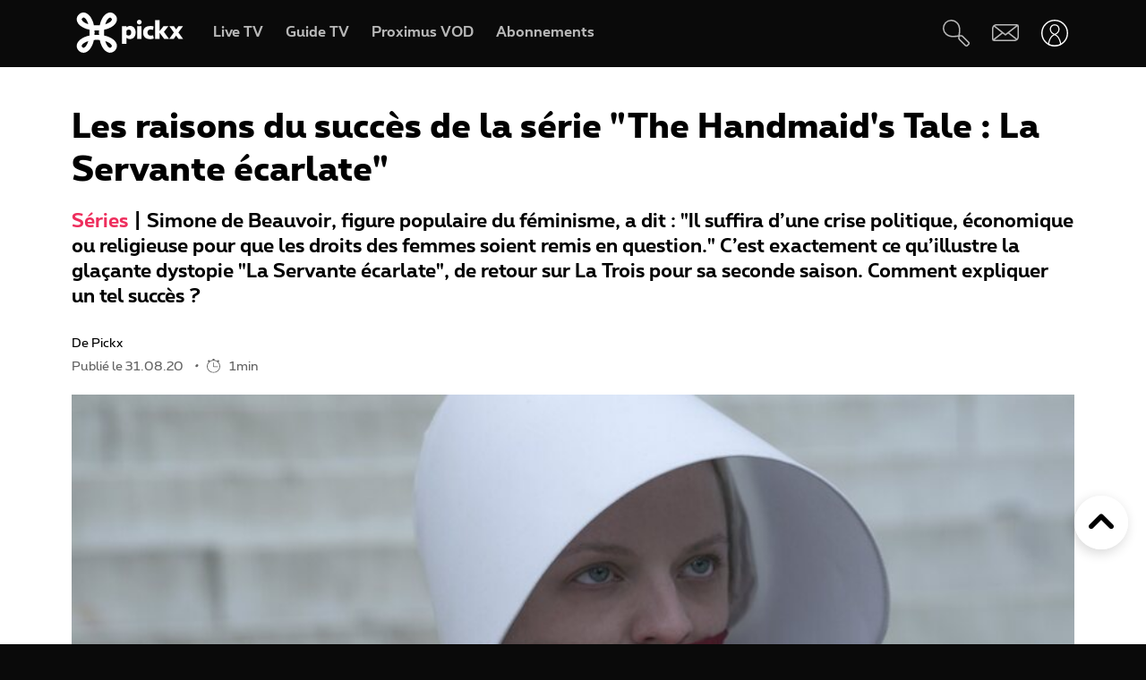

--- FILE ---
content_type: text/html; charset=UTF-8
request_url: https://www.pickx.be/fr/2072423/les-raisons-du-succes-de-la-serie-the-handmaids-tale-la-servante-ecarlate
body_size: 22032
content:
<!doctype html>
<html class="no-js" lang="fr" prefix="og: http://ogp.me/ns#">
    <head>
        <meta charset="utf-8">
        <title>Les raisons du succès de la série &quot;The Handmaid&#039;s Tale : La Servante écarlate&quot;</title>
        <meta name="google-site-verification" content="WuOVz6Q2Jz_rODTHnXJrk5dHlOiVspwOzB8cxg4dpOM">
        <meta name="description" content="Simone de Beauvoir, figure populaire du féminisme, a dit : &quot;Il suffira d’une crise politique, économique ou religieuse pour que les droits des femmes soient remis en question.&quot; C’est exactement ce qu’illustre la glaçante dystopie &quot;La Servante écarlate&quot;, de retour sur La Trois pour sa seconde …">
        <meta name="social_network_image" content="630">
        <meta name="date" content="2020-08-31T10:00:00+0200">
        <meta name="documentdate" content="2020-08-31T10:00:00+02:00">
        <meta name="lastModified" content="2020-08-31T10:00:00+02:00">
        <meta name="nodeType" content="Slideshow">
        <meta property="og:title" content="Les raisons du succès de la série &quot;The Handmaid&#039;s Tale : La Servante écarlate&quot;">
        <meta property="og:description" content="Simone de Beauvoir, figure populaire du féminisme, a dit : &quot;Il suffira d’une crise politique, économique ou religieuse pour que les droits des femmes soient remis en question.&quot; C’est exactement ce qu’illustre la glaçante dystopie &quot;La Servante écarlate&quot;, de retour sur La Trois pour sa seconde …">
        <meta property="og:url" content="https://www.pickx.be/fr/2072423/les-raisons-du-succes-de-la-serie-the-handmaids-tale-la-servante-ecarlate">
        <meta property="og:image" content="https://cdn-mds.pickx.be/NewsFolder/w-1200_h-630_smart-1/PHOTONEWS_10816288-033_20200830124713.jpg">
        <meta property="og:image:width" content="1200">
        <meta property="og:image:height" content="630">
        <meta property="og:type" content="NewsArticle">
        <meta property="twitter:title" content="Les raisons du succès de la série &quot;The Handmaid&#039;s Tale : La Servante écarlate&quot;">
        <meta property="twitter:description" content="Simone de Beauvoir, figure populaire du féminisme, a dit : &quot;Il suffira d’une crise politique, économique ou religieuse pour que les droits des femmes soient remis en question.&quot; C’est exactement ce qu’illustre la glaçante dystopie &quot;La Servante écarlate&quot;, de retour sur La Trois pour sa seconde …">
        <meta property="twitter:image" content="https://cdn-mds.pickx.be/NewsFolder/w-1200_h-630_smart-1/PHOTONEWS_10816288-033_20200830124713.jpg">
        <meta property="twitter:image:alt" content="Les raisons du succès de la série &quot;The Handmaid&#039;s Tale : La Servante écarlate&quot;">
        <meta property="twitter:card" content="summary_large_image">
        <meta http-equiv="X-UA-Compatible" content="IE=edge, chrome=1" >
        <meta name="viewport" content="width=device-width, initial-scale=1.0">
        <link rel="canonical" href="https://www.pickx.be/fr/2072423/les-raisons-du-succes-de-la-serie-the-handmaids-tale-la-servante-ecarlate">
        
        <meta name="application-name" content="Pickx">
        <meta name="format-detection" content="telephone=no">
        
        <meta name="msapplication-config" content="https://cdn.pickx.be/images/home-screen-icons/browserconfig.xml">
        <meta name="msapplication-TileColor" content="#ffffff">
        <meta name="msapplication-TileImage" content="https://cdn.pickx.be/images/home-screen-icons/mstile-144x144.png">
        <meta name="msapplication-square70x70logo" content="https://cdn.pickx.be/images/home-screen-icons/mstile-70x70.png">
        <meta name="msapplication-square150x150logo" content="https://cdn.pickx.be/images/home-screen-icons/mstile-150x150.png">
        <meta name="msapplication-square310x310logo" content="https://cdn.pickx.be/images/home-screen-icons/mstile-310x310.png">
        <meta name="msapplication-wide310x150logo" content="https://cdn.pickx.be/images/home-screen-icons/mstile-310x150.png">
        <meta name="apple-mobile-web-app-title" content="Skynet">
        <meta name="theme-color" content="#0a0a0a">
        <meta name="apple-itunes-app" content="app-id=1618910770">
        <meta name="generated" content="2026-01-20T20:48:23+01:00">
        <link href="https://cdn.pickx.be/images/home-screen-icons/manifest.json" rel="manifest">
        <link href="https://cdn.pickx.be/images/home-screen-icons/favicon-194x194.png" rel="icon" type="image/png" sizes="194x194">
        <link href="https://cdn.pickx.be/images/home-screen-icons/favicon-96x96.png" rel="icon" type="image/png" sizes="96x96">
        <link href="https://cdn.pickx.be/images/home-screen-icons/favicon-32x32.png" rel="icon" type="image/png" sizes="32x32">
        <link href="https://cdn.pickx.be/images/home-screen-icons/favicon-16x16.png" rel="icon" type="image/png" sizes="16x16">
        <link href="https://cdn.pickx.be/images/home-screen-icons/favicon.ico" rel="shortcut icon">
        <link href="https://cdn.pickx.be/images/home-screen-icons/apple-touch-icon-180x180.png" rel="apple-touch-icon" type="image/png" sizes="180x180">
        <link href="https://cdn.pickx.be/images/home-screen-icons/apple-touch-icon-152x152.png" rel="apple-touch-icon" type="image/png" sizes="152x152">
        <link href="https://cdn.pickx.be/images/home-screen-icons/apple-touch-icon-144x144.png" rel="apple-touch-icon" type="image/png" sizes="144x144">
        <link href="https://cdn.pickx.be/images/home-screen-icons/apple-touch-icon-120x120.png" rel="apple-touch-icon" type="image/png" sizes="120x120">
        <link href="https://cdn.pickx.be/images/home-screen-icons/apple-touch-icon-114x114.png" rel="apple-touch-icon" type="image/png" sizes="114x114">
        <link href="https://cdn.pickx.be/images/home-screen-icons/apple-touch-icon-76x76.png" rel="apple-touch-icon" type="image/png" sizes="76x76">
        <link href="https://cdn.pickx.be/images/home-screen-icons/apple-touch-icon-72x72.png" rel="apple-touch-icon" type="image/png" sizes="72x72">
        <link href="https://cdn.pickx.be/images/home-screen-icons/apple-touch-icon-60x60.png" rel="apple-touch-icon" type="image/png" sizes="60x60">
        <link href="https://cdn.pickx.be/images/home-screen-icons/apple-touch-icon-57x57.png" rel="apple-touch-icon" type="image/png" sizes="57x57">

        <script src="https://assets.adobedtm.com/launch-EN89472e88967842dbbddfd65fe6e73cda.min.js"></script>
        
            <link rel="stylesheet" href="https://cdn.pickx.be/build/article.73b67a89.css">

                    <link rel="stylesheet" href="https://components.pickx.be/pxReactPlayer/6.1/style.min.css">
<script src="https://components.pickx.be/pxReactPlayer/6.1/bundle.min.js"></script>
<script src="/token.js"></script>

<script>
    (function () {
        PX_MWC.Config.language = 'fr';
        PX_MWC.Config.contentWallUrl= '/fr/contentwall';
        PX_MWC.Config.subscriptionsUrl= '/fr/abonnements';

        PX_MWC.Config.playerMetrics = {
            url: "https://tv.proximus.be/pickxanalytics/metrics",
        }
        
        PX_MWC.Config.tvAnalytics = {
            url: "https://tv.proximus.be/api/conclusive-events/entries",
            enabled: true,
            abortTime: 5000,
        }

        let refreshTokenPromise;
        PX_MWC.Config.refreshTokenCallBack = function () {

            if (!PX_MWC.Config.getOauthToken()) {
                window.location = '/fr/connect/start?ru=' + encodeURIComponent(window.location.href);
                return;
            }

            if(refreshTokenPromise) {
                return refreshTokenPromise;
            }
        
            var url = "https://www.pickx.be/fr/connect/refresh?ru=" + encodeURIComponent(window.location.href);
        
            const request = fetch(url, {
                credentials: "include"
            });

            refreshTokenPromise = new Promise(function(resolve, reject) {
                setTimeout(function() {
                    reject(new Error("Timeout when contacting trying to refresh the token"));
                }, 20000);

                return request.then(resolve, reject);
            }).then( function(response) {
                if (response.status === 200){
                    return response.json();
                }

                window.location = '/fr/connect/start?ru=' + encodeURIComponent(window.location.href);
            }).then ( function(token) {
                if (token.hasOwnProperty('accessToken')) {
                    PX_MWC.Config.setOauthToken(token.accessToken);
                }
                return token.accessToken;
            }).catch( function(error) {
                console.error('Could not refresh access token.', error);
            }).finally( function() {
                refreshTokenPromise = undefined;
            });

            return refreshTokenPromise;
        };

        PX_MWC.Config.registrationCallback = function () {
            window.location = '/fr/connect/select-account';
        };

        PX_MWC.Config.refreshJwtTokenCallback = function () {
            // Verify if the token wasnt reloaded already in server-side
            var urlSetToken = "https://www.pickx.be/token.js?json=true";
            const setTokenPromise = fetch(urlSetToken)

            return new Promise(function(resolve, reject) {
                setTimeout(function() {
                    reject(new Error("Timeout when contacting trying to get Tokens"));
                }, 20000);
                return setTokenPromise.then(resolve, reject);
            }).then(function(response) {
                if (response.status === 200){
                    return response.json();
                }
                throw new Error("Could not get tokens");
             }).then ( function(response) {
                var jwt = response.jwt;
                if(jwt != PX_MWC.Config.getMwcJwt()) {
                    return jwt;
                }else{
                    return PX_MWC.Config.reloadJwtTokenCallback();
                }
            }).catch( function(error) { 
                console.error('Could not get tokens.', error);
                window.location = '/fr/connect/start?ru=' + encodeURIComponent(window.location.href);
            });
        }

        PX_MWC.Config.reloadJwtTokenCallback  = function () {
            var url = "https://www.pickx.be/fr/token/refresh";
            const refreshJwtTokenPromise = fetch(url, {
                credentials: "include"
            });

            return new Promise(function(resolve, reject) {
                setTimeout(function() {
                    reject(new Error("Timeout when contacting trying to refresh the JWT token"));
                }, 20000);

                return refreshJwtTokenPromise.then(resolve, reject);
            }).then( function(response) {
                if (response.status === 200){
                    return response.json();
                }

                window.location = '/fr/connect/start?ru=' + encodeURIComponent(window.location.href);
            }).then ( function(response) {
                return response.jwtToken;
            }).catch( function(error) {
                console.error('Could not refresh JWT token.', error);
            });
        };

        function slugify(string) {
            const a = 'àáâäæãåāăąçćčđďèéêëēėęěğǵḧîïíīįìłḿñńǹňôöòóœøōõṕŕřßśšşșťțûüùúūǘůűųẃẍÿýžźż·/_,:;';
            const b = 'aaaaaaaaaacccddeeeeeeeegghiiiiiilmnnnnooooooooprrsssssttuuuuuuuuuwxyyzzz------';
            const p = new RegExp(a.split('').join('|'), 'g')

            return string.toString().toLowerCase()
                .replace(/\s+/g, '-') // Replace spaces with -
                .replace(p, function (c) { return b.charAt(a.indexOf(c)) }) // Replace special characters
                //.replace(/&/g, '-and-') // Replace & with 'and'
                .replace(/[^\w\-]+/g, '') // Remove all non-word characters
                .replace(/\-\-+/g, '-') // Replace multiple - with single -
                .replace(/^-+/, '') // Trim - from start of text
                .replace(/-+$/, '') // Trim - from end of text
        }

        PX_MWC.Config.setUserAccountCallback = function(accountNumber, platform) {
            if (platform=='NTVBE') {
                const formData = new FormData();
                formData.append('account', accountNumber);

                const url = 'https://www.pickx.be/fr/preferences/switch-account';
                fetch(url, {
                    method: 'POST',
                    body: formData,
                })
                
                const ntvbeUrl = document.body?.dataset?.ntvbeUrl;
                if (ntvbeUrl) {
                    const selectAccountUrlNtvbe = `${ntvbeUrl}/${PX_MWC.Config.language}/select-account?ai=${accountNumber}`;
                    window.location.href = selectAccountUrlNtvbe;
                }
            } else {
                const formData = new FormData();
                formData.append('account', accountNumber);

                const url = 'https://www.pickx.be/fr/preferences/switch-account';
                fetch(url, {
                    method: 'POST',
                    body: formData,
                })
                .then(function (response) {
                    window.location = '/fr/preferences/switch-account';
                })
                .finally(function () {
                    PX_MWC.pxMwcToast.create({
                        firstSection: 'select-account-success-toast-message',
                        duration: 10,
                        shouldTranslate: false
                    }).render();
                });
            }
        }

        PX_MWC.Config.loginRedirect = function(vodId) {
            if (!history.state || !history.state?.previous?.url) {
                window.location = '/fr/connect/start?ru=' + encodeURIComponent(window.location.href);
                return;
            }

            window.location = '/fr/connect/start?ru=' + encodeURIComponent(history.state.previous.url + '#vod:' + vodId);
        };

        PX_MWC.Config.isTiamsLogin = true;

                    PX_MWC.Config = Object.assign(PX_MWC.Config, {"avrConfig":{"url":"https:\/\/components.pickx.be\/brokerer\/configWEB.xml"},"serviceUrl":{"authenticated":"https:\/\/www.pickx.be\/MWC\/api\/v2\/graphql","authenticatedV3":"https:\/\/www.pickx.be\/MWC\/api\/v3\/graphql","anonymous":"https:\/\/api.proximusmwc.be\/v2\/graphql","anonymousV3":"https:\/\/api.proximusmwc.be\/v3\/graphql"},"hashes":["375ce5e452cf964b4158545d9ddf26cc97d6411f0998a2fa7ed5922c88d5bdc4"],"skynetDataClientUrl":"https:\/\/www.pickx.be","minimalBundleVersionUrl":"https:\/\/www.pickx.be\/minimal-bundle-version"});
            })();
</script>

            <div class="element--mwc-bundle-version-checker-notifier" id="pxMwcBundleVersionCheckerNotifier">
</div>

            </head>

    <body class="pickx pxds-bg-black not-authenticated"
                                                    data-session-url="/fr/session.json"
        data-register-url="/fr/connect/select-account"
        data-geo-block-api="https://px-geolocation.azureedge.net/api/GeoBlockApi"
        data-ntvbe-url="https://tv.pickx.be"
            >

        
                         <header class="pix-nav__wrapper show-dialog">
                                


<nav 
    class="element--navigation" 
    data-route-alternate=/nl 
    data-navigation-items='{&quot;home&quot;:{&quot;label&quot;:&quot;Accueil&quot;,&quot;icon&quot;:&quot;HomeStroke&quot;,&quot;iconActive&quot;:&quot;Home&quot;,&quot;id&quot;:&quot;home&quot;,&quot;hideOnDesktop&quot;:true,&quot;orderOnMobile&quot;:1,&quot;href&quot;:&quot;\/fr&quot;},&quot;live-tv&quot;:{&quot;label&quot;:&quot;Live TV&quot;,&quot;icon&quot;:&quot;OpenChannels&quot;,&quot;iconActive&quot;:&quot;OpenChannelsFilled&quot;,&quot;id&quot;:&quot;live-tv&quot;,&quot;orderOnDesktop&quot;:2,&quot;orderOnMobile&quot;:2,&quot;href&quot;:&quot;\/fr\/television\/en-direct&quot;},&quot;guide-tv&quot;:{&quot;label&quot;:&quot;Guide TV&quot;,&quot;icon&quot;:&quot;TvGuide&quot;,&quot;iconActive&quot;:&quot;TvGuideFilled&quot;,&quot;id&quot;:&quot;guide-tv&quot;,&quot;orderOnDesktop&quot;:3,&quot;orderOnMobile&quot;:4,&quot;href&quot;:&quot;\/fr\/television\/programme-tv&quot;},&quot;tvod&quot;:{&quot;label&quot;:&quot;Proximus VOD&quot;,&quot;icon&quot;:&quot;VodStroke&quot;,&quot;iconActive&quot;:&quot;Vod&quot;,&quot;id&quot;:&quot;tvod&quot;,&quot;orderOnDesktop&quot;:5,&quot;orderOnMobile&quot;:6,&quot;href&quot;:&quot;\/fr\/vod&quot;},&quot;subscriptions&quot;:{&quot;label&quot;:&quot;Abonnements&quot;,&quot;iconActive&quot;:&quot;SubscriptionsFilled&quot;,&quot;icon&quot;:&quot;Subscriptions&quot;,&quot;id&quot;:&quot;subscriptions&quot;,&quot;orderOnDesktop&quot;:6,&quot;orderOnMobile&quot;:7,&quot;href&quot;:&quot;\/fr\/abonnements&quot;},&quot;my-recording&quot;:{&quot;label&quot;:&quot;Enregistrements&quot;,&quot;icon&quot;:&quot;Recording&quot;,&quot;iconActive&quot;:&quot;RecordingSolid&quot;,&quot;requiresAuth&quot;:true,&quot;requiresTvSubscription&quot;:true,&quot;id&quot;:&quot;my-recording&quot;,&quot;orderOnDesktop&quot;:4,&quot;orderOnMobile&quot;:5,&quot;href&quot;:&quot;\/fr\/mes-videos\/ma-liste\/recordings&quot;},&quot;settings&quot;:{&quot;id&quot;:&quot;settings&quot;,&quot;href&quot;:&quot;\/fr\/preferences&quot;},&quot;search&quot;:{&quot;id&quot;:&quot;search&quot;,&quot;href&quot;:&quot;\/fr\/search&quot;,&quot;hideOnDesktop&quot;:true,&quot;hideOnMobile&quot;:true}}'
    data-show-search-icon= 'true' >
    <a class="skip-category" href=""><i class="icon icon-arrow-down"></i> Aller au menu des sous-catégories</a>
    <a class="skip-main" href=""><i class="icon icon-arrow-down"></i> Aller directement au contenu principal</a>
    <div id="pxMwcNavigation">
        <nav data-navigation-placeholder class="pxds-navigation pxds-navigation--visible">
            <a class="pxds-button pxds-navigation_logo-link">
                <div class="pxds-logo pxds-navigation_logo">
                    <img src="https://cdn.pickx.be/images/svg/logo.svg" alt="" class="pxds-logo__img"/>
                </div>
            </a>
            <div class="pxds-navigation__items">
                <div class="pxds-navigation__items--desktop">
                    <ul class="pxds-navigation__items--desktop-wrapper">
                                                    <li class="pxds-navigation__items--desktop-item">
                                <a href="/fr/television/en-direct" class="pxds-button pxds-navigation__items--desktop-button">
                                    <p class="pxds-navigation__items--desktop-text">Live TV</p>
                                </a>
                            </li>
                                                    <li class="pxds-navigation__items--desktop-item">
                                <a href="/fr/television/programme-tv" class="pxds-button pxds-navigation__items--desktop-button">
                                    <p class="pxds-navigation__items--desktop-text">Guide TV</p>
                                </a>
                            </li>
                                                    <li class="pxds-navigation__items--desktop-item">
                                <a href="/fr/vod" class="pxds-button pxds-navigation__items--desktop-button">
                                    <p class="pxds-navigation__items--desktop-text">Proximus VOD</p>
                                </a>
                            </li>
                                                    <li class="pxds-navigation__items--desktop-item">
                                <a href="/fr/abonnements" class="pxds-button pxds-navigation__items--desktop-button">
                                    <p class="pxds-navigation__items--desktop-text">Abonnements</p>
                                </a>
                            </li>
                                            </ul>
                </div>
                <div class="pxds-navigation__items--mobile">
                    <div class="pxds-navigation__items--mobile-wrapper">
                        <ul class="pxds-navigation__items--mobile-actions ">
                            <li class="pxds-navigation__items--mobile-item">
                                <a class="pxds-button pxds-navigation__items--mobile-button" href="/fr">
                                    <div class="pxds-navigation__items--mobile-item-inner">
                                        <div class="pxds-navigation__items--mobile-icon">
                                            <svg xmlns="http://www.w3.org/2000/svg" viewBox="0 0 16.6 15"><path fill="currentColor" data-name="Union 7" d="M9.9,15a.437.437,0,0,1-.436-.437v-3.5a.436.436,0,0,0-.436-.436h-1.6a.436.436,0,0,0-.436.436v3.5A.437.437,0,0,1,6.554,15h-3.5a.437.437,0,0,1-.436-.437v-7.5H.438A.44.44,0,0,1,.148,6.3L6.557.652a2.622,2.622,0,0,1,3.46,0L16.455,6.3a.426.426,0,0,1,.111.485.437.437,0,0,1-.407.283H13.979v7.5a.437.437,0,0,1-.436.437Z" transform="translate(0 0)"></path></svg>
                                        </div>
                                        <p class="pxds-navigation__items--mobile-text">
                                            Accueil
                                        </p>
                                    </div>
                                </a>
                            </li>
                                                                                                <li class="pxds-navigation__items--mobile-item pxds-navigation__items--mobile-item--1">
                                        <a class="pxds-button pxds-navigation__items--mobile-button" href="/fr/television/en-direct">
                                            <div class="pxds-navigation__items--mobile-item-inner">
                                                <div class="pxds-navigation__items--mobile-icon">
                                                    <svg fill="currentColor" viewBox="0 0 26.82 24" xmlns="http://www.w3.org/2000/svg"><path d="M22.6 18.5H2.1A2.12 2.12 0 010 16.37V4.25A4.24 4.24 0 014.23 0H24.7a2.12 2.12 0 012.11 2.12v12.13a4.24 4.24 0 01-4.22 4.25zM4.23 1.4A2.83 2.83 0 001.4 4.25v12.12a.7.7 0 00.7.7H22.6a2.83 2.83 0 002.81-2.82V2.12a.7.7 0 00-.7-.7H4.23zM21.85 24H4.97a.7.7 0 010-1.41h16.88a.7.7 0 010 1.4z"></path></svg>
                                                </div>
                                                <p class="pxds-navigation__items--mobile-text">
                                                    Live TV
                                                </p>
                                            </div>
                                        </a>
                                    </li>
                                                                                                                                <li class="pxds-navigation__items--mobile-item pxds-navigation__items--mobile-item--2">
                                        <a class="pxds-button pxds-navigation__items--mobile-button" href="/fr/television/programme-tv">
                                            <div class="pxds-navigation__items--mobile-item-inner">
                                                <div class="pxds-navigation__items--mobile-icon">
                                                    <svg fill="currentColor" xmlns="http://www.w3.org/2000/svg" viewBox="0 0 24 24"><path d="M23.27 10.1H.63a.63.63 0 110-1.26h22.64a.63.63 0 010 1.27zM5.68 6.31a.63.63 0 01-.63-.63V.63a.63.63 0 011.26 0v5.05a.63.63 0 01-.63.63zM9.97 6.31a.63.63 0 01-.63-.63V.63a.63.63 0 011.26 0v5.05a.63.63 0 01-.63.63zM14.25 6.31a.63.63 0 01-.63-.63V.63a.63.63 0 111.27 0v5.05a.63.63 0 01-.64.63zM18.54 6.31a.63.63 0 01-.63-.63V.63a.63.63 0 111.26 0v5.05a.63.63 0 01-.63.63z M20.2 24H1.9A1.9 1.9 0 010 22.1V6.33a3.8 3.8 0 013.8-3.8h18.3a1.9 1.9 0 011.9 1.9v15.79A3.8 3.8 0 0120.2 24zM3.8 3.79a2.53 2.53 0 00-2.53 2.53V22.1a.63.63 0 00.63.63h18.3a2.53 2.53 0 002.54-2.53V4.42a.63.63 0 00-.64-.63H3.8z"></path></svg>
                                                </div>
                                                <p class="pxds-navigation__items--mobile-text">
                                                    Guide TV
                                                </p>
                                            </div>
                                        </a>
                                    </li>
                                                                                                                                <li class="pxds-navigation__items--mobile-item pxds-navigation__items--mobile-item--3">
                                        <a class="pxds-button pxds-navigation__items--mobile-button" href="/fr/vod">
                                            <div class="pxds-navigation__items--mobile-item-inner">
                                                <div class="pxds-navigation__items--mobile-icon">
                                                    <svg viewBox="0 0 22 24" fill="none" xmlns="http://www.w3.org/2000/svg"><path d="M17.6223 23.1568H2.08235C1.85252 23.1529 1.62572 23.1038 1.41489 23.0122C1.20406 22.9206 1.01334 22.7884 0.853619 22.6231C0.693895 22.4578 0.5683 22.2627 0.484006 22.0488C0.399713 21.835 0.358372 21.6066 0.362345 21.3768V10.0658C0.358742 10.0226 0.358742 9.97908 0.362345 9.93582L0.0923454 8.70582C-0.120419 7.793 0.0378346 6.83305 0.532345 6.03682C0.762691 5.64855 1.0678 5.30985 1.43 5.04035C1.79219 4.77085 2.20427 4.57591 2.64235 4.46682L3.11335 4.35682L4.23335 4.09682L6.56334 3.54682L10.0013 2.73682L13.4913 1.88682L16.9313 1.08682L17.7813 0.875824C18.0051 0.83131 18.2355 0.832274 18.4588 0.87866C18.6821 0.925046 18.8939 1.0159 19.0813 1.14582C19.4564 1.3803 19.7284 1.74845 19.8423 2.17582L20.4923 5.17582C20.5254 5.32607 20.5004 5.48326 20.4223 5.61582C20.3831 5.68127 20.3309 5.73805 20.269 5.78275C20.2071 5.82744 20.1368 5.8591 20.0623 5.87582L17.1723 6.64482L13.7323 7.45482L10.2913 8.25482L6.84135 9.06482L3.40135 9.87482L2.30135 10.0858H20.4813C20.5583 10.0857 20.6345 10.1009 20.7056 10.1305C20.7766 10.1602 20.841 10.2037 20.895 10.2586C20.949 10.3134 20.9915 10.3785 21.0201 10.4499C21.0486 10.5214 21.0627 10.5979 21.0613 10.6748V19.6048C21.0734 20.531 20.7185 21.4244 20.0742 22.0899C19.4299 22.7554 18.5485 23.1389 17.6223 23.1568ZM18.1923 11.2668V13.7968H19.9123V11.2668H18.1923ZM14.7523 11.2668V13.7968H17.0523V11.2668H14.7523ZM11.3123 11.2668V13.7968H13.6123V11.2668H11.3123ZM7.86135 11.2668V13.7968H10.1613V11.2668H7.86135ZM4.42135 11.2668V13.7968H6.72134V11.2668H4.42135ZM1.55135 11.2668V13.7968H3.27135V11.2668H1.55135ZM2.70135 5.65582C2.19485 5.83531 1.76923 6.19 1.50135 6.65582C1.17443 7.19081 1.06694 7.83144 1.20135 8.44382L1.33135 9.03382L1.39135 9.08382L2.70135 8.77382V5.65582ZM6.14135 4.87682L3.84135 5.39682V8.51682L6.14135 7.97682V4.87682ZM9.62135 4.05682L9.00135 4.19682L7.32135 4.59682V7.70682L9.62135 7.16682V4.05682ZM13.0013 3.24382L10.7303 3.78382V6.87382L13.0013 6.35682V3.24382ZM16.4803 2.43382L14.1803 2.97382V6.08682L16.4803 5.54682V2.43682V2.43382ZM18.1233 2.05982C18.0822 2.061 18.0413 2.0667 18.0013 2.07682L17.6213 2.16682V5.25682L19.2513 4.87682L18.6813 2.51682C18.6545 2.38863 18.5844 2.27356 18.4828 2.1909C18.3812 2.10825 18.2543 2.06303 18.1233 2.06282V2.05982Z" fill="currentColor"></path></svg>
                                                </div>
                                                <p class="pxds-navigation__items--mobile-text">
                                                    Proximus VOD
                                                </p>
                                            </div>
                                        </a>
                                    </li>
                                                                                                                                <li class="pxds-navigation__items--mobile-item pxds-navigation__items--mobile-item--4">
                                        <a class="pxds-button pxds-navigation__items--mobile-button" href="/fr/abonnements">
                                            <div class="pxds-navigation__items--mobile-item-inner">
                                                <div class="pxds-navigation__items--mobile-icon">
                                                    <svg xmlns="http://www.w3.org/2000/svg" fill="currentColor" viewBox="0 0 25 25"><path fill-rule="evenodd" d="M16.497 12.483c3.516 0 6.483-2.824 6.483-6.165 0-3.34-2.967-6.153-6.483-6.153-3.517 0-6.165 2.758-6.165 6.164a6.162 6.162 0 0 0 6.165 6.165v-.01Zm0-10.373c2.418 0 4.538 1.967 4.538 4.22 0 2.252-2.12 4.22-4.538 4.22s-4.22-1.89-4.22-4.22a4.22 4.22 0 0 1 4.22-4.22ZM14.31 7.297h1.385V8.68c0 .539.44.978.978.978a.98.98 0 0 0 .978-.978V7.297h1.384a.98.98 0 0 0 .978-.979.98.98 0 0 0-.978-.978h-1.384V3.956a.98.98 0 0 0-.978-.978.98.98 0 0 0-.978.978V5.34H14.31a.98.98 0 0 0-.978.978c0 .539.44.979.978.979ZM9.575 19.614A2.28 2.28 0 0 0 7.31 21.89a2.28 2.28 0 0 0 2.275 2.275 2.28 2.28 0 0 0 2.275-2.275 2.28 2.28 0 0 0-2.265-2.275h6.364a2.28 2.28 0 0 0-2.265 2.275 2.28 2.28 0 0 0 2.275 2.275 2.28 2.28 0 0 0 2.275-2.275 2.28 2.28 0 0 0-2.265-2.275h2.32a.98.98 0 0 0 .978-.978.98.98 0 0 0-.978-.978H6.88l-.516-1.945h13.351c.407 0 .77-.253.912-.637l.934-3.21-2.252 1.254-.275.648v.01H5.848L4.628 9.23h5.088A7.26 7.26 0 0 1 9.2 7.285H4.1l-1.186-4.45a.981.981 0 0 0-1.187-.692.975.975 0 0 0-.692 1.197L5.2 18.9s0 .023.01.034a.967.967 0 0 0 .122.264c.055.076.12.142.186.197.008 0 .015.01.022.02a.13.13 0 0 0 .011.013 1 1 0 0 0 .242.132.12.12 0 0 1 .055.011c.088.022.187.044.286.044h3.441Zm-.32 2.275c0 .187.154.33.33.33.187 0 .33-.143.33-.33a.324.324 0 0 0-.33-.33.324.324 0 0 0-.33.33Zm6.714.33a.33.33 0 0 1-.33-.33c0-.187.143-.33.33-.33.187 0 .33.143.33.33 0 .187-.143.33-.33.33Z" clip-rule="evenodd"/></svg>
                                                </div>
                                                <p class="pxds-navigation__items--mobile-text">
                                                    Abonnements
                                                </p>
                                            </div>
                                        </a>
                                    </li>
                                                                                        <li class="pxds-navigation__items--mobile-item pxds-navigation__items--mobile-item--more">
                                <button class="pxds-button pxds-navigation__items--mobile-button" type="button">
                                    <div class="pxds-navigation__items--mobile-item-inner">
                                        <div class="pxds-navigation__items--mobile-icon">
                                            <svg fill="currentColor" xmlns="http://www.w3.org/2000/svg" viewBox="0 0 24 24" class="pxds-navigation__items--mobile-more-icon"><path d="M12 16.44a2.22 2.22 0 110 4.44 2.22 2.22 0 010-4.44zm0-6.66a2.22 2.22 0 110 4.44 2.22 2.22 0 010-4.44zm0-6.66a2.22 2.22 0 110 4.44 2.22 2.22 0 010-4.44z"></path></svg>
                                        </div>
                                        <p class="pxds-navigation__items--mobile-text">
                                            Plus
                                        </p>
                                    </div>
                                </button>
                            </li>
                            <li class="pxds-navigation__items--mobile-more-menu">
                            </li>
                        </ul>
                    </div>
                </div>
            </div>
            <div class="pxds-navigation_right-nav">
                <button class="pxds-button pxds-navigation__search-icon-button pxds-navigation_right-nav_icon-button">
                                            <svg fill="currentColor" xmlns="http://www.w3.org/2000/svg" viewBox="0 0 24 24" color="white"><path d="M21.171 24.017c-.507 0-.993-.202-1.351-.561l-5.407-5.407c-.638-.637-.701-1.58-.6-2.818l-.312.045c-3.124.433-7.395 1.026-10.66-1.696A7.652 7.652 0 1113.093 2.244c3.316 3.322 2.678 7.887 2.219 11.221 0 .108 0 .21-.045.313 1.23-.096 2.206 0 2.812.599l5.413 5.394a1.912 1.912 0 010 2.703l-.97.982c-.357.359-.844.56-1.35.56zm-6.063-8.926c-.096.969-.09 1.779.204 2.078l5.407 5.407a.636.636 0 00.905 0l.963-.97a.637.637 0 00.19-.445.638.638 0 00-.19-.453l-5.407-5.4c-.3-.325-1.103-.332-2.072-.236v.019zM7.668 1.28a4.98 4.98 0 00-.53 0 6.376 6.376 0 00-3.474 11.317c2.824 2.365 6.618 1.836 9.659 1.435l.637-.09c0-.204.058-.414.083-.637.453-3.245 1.014-7.275-1.849-10.144a6.376 6.376 0 00-4.526-1.88z"></path></svg>
                                    </button>
                <a class="pxds-button pxds-navigation_right-nav_icon-button" href="#support">
                    <svg fill="currentColor" viewBox="0 0 38 24" xmlns="http://www.w3.org/2000/svg" class="pxds-navigation_right-nav_mail" color="white"><path d="M35 0H6a6 6 0 00-6 6v15a3 3 0 003 3h29a6 6 0 006-6V3a3 3 0 00-3-3zM6 2h28.07L19 13.73 4.38 2.36C4.88 2.13 5.44 2 6 2zM2 20.94V6c0-.85.27-1.67.78-2.35L13.5 12 2 20.94zM32 22H3.93l11.22-8.73 3.24 2.52a1 1 0 001.22 0l3.24-2.52 10.77 8.37c-.5.23-1.06.36-1.62.36zm4-4c0 .84-.28 1.66-.78 2.33L24.48 12l11.53-8.95V18z"></path></svg>
                </a>
                <div class="pxds-navigation_right-nav_login-menu">
                    <button class="pxds-button pxds-navigation_right-nav_icon-button" type="button">
                        <svg viewBox="0 0 41 41" fill="none" xmlns="http://www.w3.org/2000/svg" class="pxds-navigation_right-nav_profile" color="white"><g clip-path="url(#clip0_513_807)"><path d="M20.4878 23.269C20.4136 23.2688 20.3398 23.2597 20.2678 23.242C20.1958 23.222 13.0408 21.306 13.0408 14.29C13.0799 12.3407 13.8818 10.4844 15.2742 9.11966C16.6666 7.75491 18.5386 6.99045 20.4883 6.99045C22.438 6.99045 24.31 7.75491 25.7024 9.11966C27.0948 10.4844 27.8967 12.3407 27.9358 14.29C27.9358 21.306 20.7808 23.222 20.7088 23.242C20.6365 23.2598 20.5622 23.2689 20.4878 23.269ZM20.4878 8.69797C18.9892 8.68383 17.5462 9.2646 16.4752 10.3129C15.4042 11.3612 14.7927 12.7915 14.7748 14.29C14.7748 19.378 19.4218 21.19 20.4898 21.533C21.5848 21.186 26.1998 19.416 26.1998 14.29C26.1818 12.7917 25.5705 11.3615 24.4997 10.3133C23.4289 9.265 21.9862 8.68409 20.4878 8.69797Z" fill="white"></path><path d="M28.0053 39L20.3999 41L12.7906 39C12.4446 39.0007 12.1026 38.9282 11.7879 38.7874C11.4731 38.6467 11.1931 38.441 10.9667 38.1843C10.743 37.9309 10.579 37.6321 10.4865 37.3093C10.394 36.9865 10.3753 36.6477 10.4318 36.317C11.0364 32.7538 13.192 24.2435 20.1349 22.0411C20.3068 21.9863 20.492 21.9863 20.6639 22.0411C27.6078 24.2435 29.7634 32.7576 30.368 36.317C30.4245 36.6477 30.4058 36.9865 30.3133 37.3093C30.2208 37.6321 30.0568 37.9309 29.8331 38.1843C29.6063 38.4415 29.3256 38.6475 29.0101 38.7883C28.6946 38.9291 28.3519 39.0013 28.0053 39ZM20.396 23.6879C14.5407 25.7497 12.6413 33.3692 12.0966 36.5857C12.0798 36.6822 12.0852 36.7811 12.1123 36.8752C12.1395 36.9693 12.1878 37.0563 12.2536 37.1298C12.3194 37.205 12.401 37.2652 12.4929 37.3063C12.5848 37.3474 14.7989 38.5006 14.8999 38.5L20.3999 39.5L26.3999 38.5C26.5009 38.5006 28.1121 37.8633 28.3999 37.5C28.3342 37.5752 28.5324 37.3711 28.3999 37.5C28.4657 37.4265 28.6465 36.9693 28.6737 36.8752C28.7009 36.7811 28.7063 36.6822 28.6895 36.5857C28.1476 33.3653 26.2512 25.7487 20.396 23.684V23.6879Z" fill="white"></path></g><circle cx="20.5" cy="20.5" r="19.5" stroke="white" stroke-width="2"></circle><defs><clipPath><rect width="20.375" height="32.261" fill="white" transform="translate(10.2998 7)"></rect></clipPath></defs></svg>
                    </button>
                </div>
            </div>
        </nav>
    </div>
</nav>

            </header>
         
        <div data-page>
                            <main class="pxds-bg-white pix__wrapper full">
        

        <!-- Load Facebook SDK for JavaScript -->
        <div id="fb-root"></div>

                    <script>
                (window.PxConsentManagerScript = window.PxConsentManagerScript || [])
        .push([2, function(){                    (function (d, s, id) {
                        var js, fjs = d.getElementsByTagName(s)[0];
                        if (d.getElementById(id)) return;
                        js = d.createElement(s);
                        js.id = id;
                        js.src = 'https://connect.facebook.net/en_GB/sdk.js#xfbml=1&version=v2.12';
                        fjs.parentNode.insertBefore(js, fjs);
                    }(document, 'script', 'facebook-jssdk'));
                }]);            </script>
        
        <!--googleon: index-->
        <article 
            class="pix__container element--article-revamp" 
            data-article-id="2072423" 
            data-is-article-geo-blocked=""
            data-is-content-protected-article=""
            data-content-protection-text="Envie de lire cet article ?"
            data-login-button-translation="Connectez-vous avec votre compte Proximus"
            data-multi-link-url="https://multi.pickx.be"
            data-language="fr"
            data-icon-link=https://cdn.pickx.be/images/svg/icon-user.svg
        >   
                            <header class="element--article-revamp-header">    
    <div class="element--article-revamp-header-infos">
        <h1 class="element--article-revamp-header-title">Les raisons du succès de la série &quot;The Handmaid&#039;s Tale : La Servante écarlate&quot;</h1>

                    <div class="element--article-revamp-header-intro">
                <strong>
                    <a href="/fr/series" class="category">Séries</a> | 
                    <p><strong>Simone de Beauvoir, figure populaire du féminisme, a dit : "Il suffira d’une crise politique, économique ou religieuse pour que les droits des femmes soient remis en question." C’est exactement ce qu’illustre la glaçante dystopie "La Servante écarlate", de retour sur La Trois pour sa seconde saison. Comment expliquer un tel succès ? </strong></p>
                </strong>
            </div>
        
        <div class="element--article-revamp-header-metadatas">
                
                <div class="element--article-revamp-header-metadatas-wrapper ">
                    <div class="author">
                                                    <p class="pxds-txt-3">De Pickx</p>
                                                                    </div>

                    <div class="time">
                                                    <time class="stamp date pxds-txt-3">Publié le 31.08.20</time>
                        
                                                    <i class="seperator-dot"></i>
                            <time class="stamp reading pxds-txt-3">
                                <img class="icon-horloge" src="https://cdn.pickx.be/images/svg/reading-time.svg" alt="Temps de lecture" />
                                                                    1min
                                                            </time>
                                            </div>
                </div>
        </div>
    </div>

    <div class="element--article-revamp-header-cover">
        
                                    
    <div
        class="element--article-revamp-header-picture"
            >
                <picture aria-hidden="true">
            <source srcset="https://cdn-mds.pickx.be/NewsFolder/w-850_h-566_smart-1/PHOTONEWS_10816288-033_20200830124713.jpg" media="(min-width: 576px)">
            <img class="lazyload" src="https://cdn-mds.pickx.be/NewsFolder/w-320_h-213_smart-1/PHOTONEWS_10816288-033_20200830124713.jpg" alt="Elisabeth Moss, actrice principale de la série dystopique Handmaid&#039;s Tale." />
        </picture>

        <span class="element--article-revamp-header-picture-copyright" aria-hidden="true">© Photonews</span>    </div>

            </div>
</header>
            
            <div class="element--article-revamp-wrapper">
                <div class="element--article-revamp-content">
                                            <div class="article-toolbar noprint desktop-version" js-article-toolbar data-node-id="2072423" data-node-url="https://www.pickx.be/fr/2072423/les-raisons-du-succes-de-la-serie-the-handmaids-tale-la-servante-ecarlate" data-language="fr">
    <div class="box">
        <div class="article-dark-mode-toggle-box desktop-version" article-dark-mode-toggle-box>
        <button class="article-dark-mode-toggle-box-button" data-toolbar="toggle-button" data-toolbar-button>
            <img class="dark " src="https://cdn.pickx.be/images/svg/dark.svg" alt="article-dark-mode-toggle-tooltip"/>
            <img class="light  d-none " src="https://cdn.pickx.be/images/svg/light.svg" alt="article-dark-mode-toggle-tooltip"/>
            <span data-dark-mode-enable class="tooltip disable d-none">Activer le mode sombre</span>
            <span data-dark-mode-disable class="tooltip enable ">Désactiver le mode sombre</span>
        </button>
    </div>
    <div class="article-toolbar-box">
                    <button class="article-toolbar-share" data-toolbar-button data-toolbar="share-button"><img class="empty" src="https://cdn.pickx.be/images/svg/share.svg" alt="Partager"/><span class="tooltip">Partager</span></button>
                <div class="article-toolbar-sharings" data-toolbar="sharing-list">
            <span class="article-toolbar-sharings-overlay" data-toolbar="overlay"></span>
            <div class="article-toolbar-sharings-wrapper">
                <button class="article-toolbar-sharings-close" data-toolbar="share-close-button"><svg width="11" height="11" viewBox="0 0 11 11" fill="none" xmlns="http://www.w3.org/2000/svg">
<g clip-path="url(#clip0_3032_1755)">
<path d="M7.26017 5.49989L10.6482 2.07449C10.8738 1.8455 11.0004 1.53689 11.0004 1.21539C11.0004 0.89388 10.8738 0.585277 10.6482 0.356281C10.5372 0.243522 10.405 0.153979 10.2591 0.0928508C10.1132 0.0317223 9.95659 0.000244141 9.79841 0.000244141C9.64023 0.000244141 9.48364 0.0317223 9.33775 0.0928508C9.19186 0.153979 9.05959 0.243522 8.94866 0.356281L5.50203 3.84255L2.05535 0.356281C1.94437 0.243556 1.81205 0.154045 1.66613 0.0929403C1.52021 0.0318353 1.36362 0.000356038 1.20542 0.000356038C1.04723 0.000356038 0.89059 0.0318353 0.744674 0.0929403C0.598757 0.154045 0.466482 0.243556 0.355493 0.356281C0.12991 0.585323 0.00346273 0.893909 0.00346273 1.21539C0.00346273 1.53687 0.12991 1.84545 0.355493 2.07449L3.74385 5.49989L0.355493 8.92528C0.129887 9.15438 0.00341797 9.46303 0.00341797 9.78457C0.00341797 10.1061 0.129887 10.4147 0.355493 10.6439C0.466482 10.7566 0.598757 10.8461 0.744674 10.9072C0.89059 10.9683 1.04723 10.9998 1.20542 10.9998C1.36362 10.9998 1.52021 10.9683 1.66613 10.9072C1.81205 10.8461 1.94437 10.7566 2.05535 10.6439L5.50203 7.15759L8.94866 10.6439C9.05959 10.7566 9.19186 10.8462 9.33775 10.9073C9.48364 10.9684 9.64023 10.9999 9.79841 10.9999C9.95659 10.9999 10.1132 10.9684 10.2591 10.9073C10.405 10.8462 10.5372 10.7566 10.6482 10.6439C10.8738 10.4147 11.0002 10.1061 11.0002 9.78457C11.0002 9.46303 10.8738 9.15438 10.6482 8.92528L7.26017 5.49989Z" fill="#0A0A0A"/>
</g>
<defs>
<clipPath id="clip0_3032_1755">
<rect width="11" height="11" fill="white"/>
</clipPath>
</defs>
</svg>
</button>
                <h2 class="pix-h4 ">Partager cet article</h2>
                <ul>
                    <li><button class="article-toolbar-sharings-button" data-toolbar="copy-link" data-toast-message="Lien copié dans le presse papier."><img src="https://cdn.pickx.be/images/svg/icon-copy-white.svg" alt="Copier le lien"><span>Copier le lien</span></button></li>
                    <li class="article-full-page-only"><button class="article-toolbar-sharings-button" data-toolbar='print'><img src="https://cdn.pickx.be/images/svg/icon-print-white.svg" alt="Imprimer"><span>Imprimer</span></button></li>
                    <li><a href="https://www.facebook.com/sharer/sharer.php?u=https%3A%2F%2Fwww.pickx.be%2Ffr%2F2072423%2Fles-raisons-du-succes-de-la-serie-the-handmaids-tale-la-servante-ecarlate" target="_blank" class="article-toolbar-sharings-button"><img src="https://cdn.pickx.be/images/svg/icon-facebook-white.svg" alt="Partager sur Facebook"><span>Partager sur Facebook</span></a></li>
                    <li><a href="https://twitter.com/intent/tweet?url=https%3A%2F%2Fwww.pickx.be%2Ffr%2F2072423%2Fles-raisons-du-succes-de-la-serie-the-handmaids-tale-la-servante-ecarlate" target="_blank" class="article-toolbar-sharings-button"><img src="https://cdn.pickx.be/images/svg/icon-x-white.svg" alt="Partager sur X"><span>Partager sur X</span></a></li>
                    <li class="only-mobile"><a href="whatsapp://send?text=https%3A%2F%2Fwww.pickx.be%2Ffr%2F2072423%2Fles-raisons-du-succes-de-la-serie-the-handmaids-tale-la-servante-ecarlate" target="_blank" data-action="share/whatsapp/share" class="article-toolbar-sharings-button"><img src="https://cdn.pickx.be/images/svg/icon-whatsapp-white.svg" alt="Partager sur WhatsApp"><span>Partager sur WhatsApp</span></a></li>
                    <li class="only-mobile"><a href="fb-messenger://share?link=https%3A%2F%2Fwww.pickx.be%2Ffr%2F2072423%2Fles-raisons-du-succes-de-la-serie-the-handmaids-tale-la-servante-ecarlate." target="_blank" class="article-toolbar-sharings-button"><img src="https://cdn.pickx.be/images/svg/icon-messenger-white.svg" alt="Partager sur Messenger"><span>Partager sur Messenger</span></a></li>
                </ul>
            </div>
        </div>
        </div>
    </div>
</div>
                    
                        <div class="pxds-txt-6 typeset dropCap">
        
                            <a name="slide-une-intrigue-effrayante">
                    <h2 class="pix-h2">Une intrigue effrayante</h2>
                </a>
                        
            <div class="slideshow-block"><p>Dans cette série, l’humanité fait face à une <strong>baisse drastique de la fertilité</strong> qui la <strong>menace d’extinction</strong>. Face à cette crise, un <strong>groupement religieux</strong> prend le pouvoir et fonde la société de <strong>Gilead</strong>, qui prône un retour aux valeurs premières, mais aussi et surtout qui règle le problème de la fécondité d’une <strong>manière brutale</strong>. Ils se saisissent des dernières femmes fertiles et les <strong>assignent à des familles</strong> afin d’opérer sur elles <strong>un viol sous couvert de rituel religieux</strong>, chaque mois, dans le but d’obtenir un enfant.</p></div>
            
            

                        <div style="clear: both"></div>
        
                            <a name="slide-l-echo-des-contestations-feministes">
                    <h2 class="pix-h2">L’écho des contestations féministes</h2>
                </a>
                        
            <div class="slideshow-block"><p>Le format narratif de la dystopie, qui nous plonge dans un <strong>univers sombre et inextricable</strong>, a déjà fait ses preuves. Peuvent être classés dans cette catégorie des films comme <strong>"La Planète des Singes", "Matrix" ou encore "Hunger Games"</strong>. Dans le cas de "La Servante écarlate", l’intrigue est d’autant plus effrayante qu’elle est <strong>d’un réalisme inconfortable</strong>. S’il est évident qu’on a du mal à imaginer une telle réalité, <strong>le processus</strong> qui y mène pousse à réfléchir : les <strong>droits des femmes </strong>sont petits à petits <strong>remis en question, dégradés et retirés</strong>, pour aboutir à les utiliser et les réduire au statut d’objet. Un questionnement particulièrement à propos dans une <strong>ère militante</strong>, au lendemain du mouvement<strong> Me Too</strong>. </p></div>
            
                            
    <div
        class="element--article-revamp-header-picture"
            >
                <picture aria-hidden="true">
            <source srcset="https://cdn-mds.pickx.be/NewsFolder/w-850_h-566_smart-1/PHOTONEWS_10816288-043_20200830124849.jpg" media="(min-width: 576px)">
            <img class="lazyload" src="https://cdn-mds.pickx.be/NewsFolder/w-320_h-213_smart-1/PHOTONEWS_10816288-043_20200830124849.jpg" alt="Extrait de la série Handmaid&#039;s Tale." />
        </picture>

        <span class="element--article-revamp-header-picture-copyright" aria-hidden="true">© Photonews</span>    </div>


                        <div style="clear: both"></div>
        
                            <a name="slide-la-performance-des-acteurs">
                    <h2 class="pix-h2">La performance des acteurs</h2>
                </a>
                        
            <div class="slideshow-block"><p>Le <strong>côté anxiogène</strong> de la série n’est pas garanti que par son scénario. Le <strong>casting</strong> l’incarne aussi à merveille. Elisabeth Moss, interprète du personnage principal, June, nous <strong>tient en haleine </strong>tout au long des épisodes. Même les <strong>longs plans sur son regard effrayé</strong>, qui pourraient être interprétés comme de la lenteur scénaristique, participent à donner <strong>la peur au ventre</strong>. <a data-target="page" data-bookmark href="https://www.pickx.be/fr/topic/1211/alexis-bledel">Alexis Bledel</a> signe aussi une performance impressionnante avec<strong> son personnage résolument rebel</strong>, qui tente de tuer ses oppresseurs, et même qui s’échappe pour endosser le rôle de<strong> réfugiée politique</strong>. </p></div>
            
                            
    <div
        class="element--article-revamp-header-picture"
            >
                <picture aria-hidden="true">
            <source srcset="https://cdn-mds.pickx.be/NewsFolder/w-850_h-566_smart-1/BELGAIMAGE-126458349_20200830125001.jpg" media="(min-width: 576px)">
            <img class="lazyload" src="https://cdn-mds.pickx.be/NewsFolder/w-320_h-213_smart-1/BELGAIMAGE-126458349_20200830125001.jpg" alt="Les actrices principales de la série Handmaid&#039;s Tale." />
        </picture>

        <span class="element--article-revamp-header-picture-copyright" aria-hidden="true">© REUTERS</span>    </div>


                        <div style="clear: both"></div>
        
                            <a name="slide-un-livre-eponyme">
                    <h2 class="pix-h2">Un livre éponyme</h2>
                </a>
                        
            <div class="slideshow-block"><p>"La Servante écarlate", c'est avant tout<strong> un roman</strong>, que l’on doit à <strong>l’excellente Margaret Atwood</strong>. Publié en 1987, le livre obtiendra même <strong>une première adaptation sur grand écran</strong>, avant de connaître un <strong>regain de popularité</strong> grâce à la série actuelle. L’intrigue du livre est <strong>bien plus succincte</strong> que celle de la série, mais elle <strong>prend tout autant aux tripes</strong> tant <strong>la tension est palpable</strong>. Interrogée sur son ouvrage, Margaret Atwood dénonce : <strong>"toute fiction recèle ne mise en garde"</strong>. De quoi faire froid dans le dos. </p></div>
            
                            
    <div
        class="element--article-revamp-header-picture"
            >
                <picture aria-hidden="true">
            <source srcset="https://cdn-mds.pickx.be/NewsFolder/w-850_h-566_smart-1/ISOPIX_25090938-016_20200830125700.jpg" media="(min-width: 576px)">
            <img class="lazyload" src="https://cdn-mds.pickx.be/NewsFolder/w-320_h-213_smart-1/ISOPIX_25090938-016_20200830125700.jpg" alt="Margaret Atwood, autrice du roman &quot;La Servante écarlate&quot;." />
        </picture>

        <span class="element--article-revamp-header-picture-copyright" aria-hidden="true">© Isopix</span>    </div>


                        <div style="clear: both"></div>
        
                            <a name="slide-des-manifestations-s-en-inspirent">
                    <h2 class="pix-h2">Des manifestations s’en inspirent</h2>
                </a>
                        
            <div class="slideshow-block"><p>Il n’est pas étonnant que, de par sa<strong> force narrative et ses mises en scène glaçantes</strong>, "Handmaid’s Tale" soit devenu une <strong>inspiration de taille pour le mouvement féministe</strong>. De <strong>nombreuses manifestations </strong>comptent maintenant dans leur rang des <strong>militantes déguisées en servantes</strong>, toute de pourpre vêtues. A travers le monde, elles dénoncent<strong> les violences faites aux femmes</strong>, la<strong> pénalisation de l’avortement</strong>, ou encore la <strong>gestion du président américain <a data-target="page" data-bookmark href="https://www.pickx.be/fr/topic/3064/donald-trump">Donald Trump</a></strong>. </p></div>
            
                            
    <div
        class="element--article-revamp-header-picture"
            >
                <picture aria-hidden="true">
            <source srcset="https://cdn-mds.pickx.be/NewsFolder/w-850_h-566_smart-1/ISOPIX_24086621-001_20200830010454.jpg" media="(min-width: 576px)">
            <img class="lazyload" src="https://cdn-mds.pickx.be/NewsFolder/w-320_h-213_smart-1/ISOPIX_24086621-001_20200830010454.jpg" alt="Manifestation féministe inspirée de la série Handmaid&#039;s Tale." />
        </picture>

        <span class="element--article-revamp-header-picture-copyright" aria-hidden="true">© Isopix</span>    </div>


                        <div style="clear: both"></div>
                
                    
            </div>
                </div>

                                    <div class="element--article-revamp-most-read">
                        <div class="element--article-revamp-most-read-sticky">
                                                            <div class="element--article-revamp-onboarding">
                                    <figure class="element--article-revamp-onboarding-picture">
                                        <img class="element--article-revamp-onboarding-picture__img-black" src="https://cdn.pickx.be/images/pickx-logo-black.svg" alt="Pickx Logo" aria-hidden="true"/>
                                        <img class="element--article-revamp-onboarding-picture__img-white d-none" src="https://cdn.pickx.be/images/pickx-logo.svg" alt="Pickx Logo" aria-hidden="true"/>
                                    </figure>
                                    <p class="element--article-revamp-onboarding-text">Regardez tout ce que vous aimez, où et quand vous voulez.</p>
                                    <div class="element--article-revamp-onboarding-btns">
                                        <a href="/fr/onboarding" class="pix-btn pix-btn-ghost pix-btn-group">Découvrez Pickx</a>
                                        <a href="/fr/connect/start" class="pix-btn pix-btn-group only-not-authenticated">Se connecter</a>
                                    </div>
                                </div>
                                                    </div>
                    </div>
                
                <div class="element--article-revamp-related">
                        <div class="pix-related-articles">
        <h2 class="pix-h2 ">Aussi dans Séries</h2>

        <div
            class="pix-related-articles-wrapper"
            id="stripe-contextual-series"
            data-tms-event="stripe-click" data-tms-stripe-id="stripe-contextual-series" data-tms-stripe-name="related-articles" data-tms-stripe-type="tv/digital-content" data-tms-stripe-zone="1"
        >
            <ul class="pix-related-articles-list" aria-label="Séries">
                                    <li class="pix-related-articles-item" data-tms-stripe-item-name="julien-dore-revient-avec-son-humour-decale-dans-la-deuxieme-saison-de-panda-sur-rtl-tvi">
                        <a
                            class="pix-related-articles-link"
                            target=""
                             data-target="modal"                            href="/fr/2432390/julien-dore-revient-avec-son-humour-decale-dans-la-deuxieme-saison-de-panda-sur-rtl-tvi"
                            data-tms-stripe-item-action="open overlay"
                        >
                                                    <picture>
                                                                <source class="lazy" srcset="https://cdn-mds.pickx.be/Article/w-223_h-125_smart-1/pandas25_20250108125415.jpg" data-srcset="https://cdn-mds.pickx.be/Article/w-223_h-125_smart-1/pandas25_20250108125415.jpg" media="(min-width: 768px)">
                                <source class="lazy" srcset="https://cdn-mds.pickx.be/Article/w-580_h-214_smart-1/pandas25_20250108125415.jpg" data-srcset="https://cdn-mds.pickx.be/Article/w-580_h-214_smart-1/pandas25_20250108125415.jpg" media="(min-width: 576px)">
                                <img class="lazy" src="https://cdn.pickx.be/images/placeholder_card_article.jpg" data-src="https://cdn-mds.pickx.be/Article/w-290_h-107_smart-1/pandas25_20250108125415.jpg" alt="Julien Doré revient avec son humour décalé dans la deuxième saison de &#039;Panda&#039; sur RTL tvi">
                            </picture>
                                                    <div class="pix-related-articles-link-text">
                                <h3 class="pix-h5 pxds-txt-5 pix-fw-bold pxds-text--white-bg">Julien Doré revient avec son humour décalé dans la deuxième saison de &#039;Panda&#039; sur RTL tvi</h3>
                                                                    <p class="pxds-txt-4">La deuxième saison de la série &#039;Panda&#039; est diffusée à partir de ce mercredi, à 20h30, sur RTL tvi.</p>
                                                                                                    <img class="icon-horloge" src="https://cdn.pickx.be/images/svg/reading-time.svg" alt="Temps de lecture" />
                                    <time class="pxds-txt-3">
                                                                            Moins d&#039;1 min
                                                                        </time>
                                                            </div>
                        </a>
                    </li>
                                    <li class="pix-related-articles-item" data-tms-stripe-item-name="voici-ce-qui-vous-attend-en-janvier-sur-les-plateformes-de-streaming">
                        <a
                            class="pix-related-articles-link"
                            target=""
                             data-target="modal"                            href="/fr/2432289/voici-ce-qui-vous-attend-en-janvier-sur-les-plateformes-de-streaming"
                            data-tms-stripe-item-action="open overlay"
                        >
                                                    <picture>
                                                                <source class="lazy" srcset="https://cdn-mds.pickx.be/NewsFolder/w-223_h-125_smart-1/badboys3_20241224110749.jpg" data-srcset="https://cdn-mds.pickx.be/NewsFolder/w-223_h-125_smart-1/badboys3_20241224110749.jpg" media="(min-width: 768px)">
                                <source class="lazy" srcset="https://cdn-mds.pickx.be/NewsFolder/w-580_h-214_smart-1/badboys3_20241224110749.jpg" data-srcset="https://cdn-mds.pickx.be/NewsFolder/w-580_h-214_smart-1/badboys3_20241224110749.jpg" media="(min-width: 576px)">
                                <img class="lazy" src="https://cdn.pickx.be/images/placeholder_card_article.jpg" data-src="https://cdn-mds.pickx.be/NewsFolder/w-290_h-107_smart-1/badboys3_20241224110749.jpg" alt="Voici ce qui vous attend en janvier sur les plateformes de streaming">
                            </picture>
                                                    <div class="pix-related-articles-link-text">
                                <h3 class="pix-h5 pxds-txt-5 pix-fw-bold pxds-text--white-bg">Voici ce qui vous attend en janvier sur les plateformes de streaming</h3>
                                                                    <p class="pxds-txt-4">Netflix, Disney+ et Be tv vous proposent de nouveaux programmes en janvier.</p>
                                                                                                    <img class="icon-horloge" src="https://cdn.pickx.be/images/svg/reading-time.svg" alt="Temps de lecture" />
                                    <time class="pxds-txt-3">
                                                                            Moins d&#039;1 min
                                                                        </time>
                                                            </div>
                        </a>
                    </li>
                                    <li class="pix-related-articles-item" data-tms-stripe-item-name="ces-programmes-vous-attendent-dans-loption-pickx-mix-en-janvier">
                        <a
                            class="pix-related-articles-link"
                            target=""
                             data-target="modal"                            href="/fr/2432284/ces-programmes-vous-attendent-dans-loption-pickx-mix-en-janvier"
                            data-tms-stripe-item-action="open overlay"
                        >
                                                    <picture>
                                                                <source class="lazy" srcset="https://cdn-mds.pickx.be/NewsFolder/w-223_h-125_smart-1/factice2_20241224101927.jpg" data-srcset="https://cdn-mds.pickx.be/NewsFolder/w-223_h-125_smart-1/factice2_20241224101927.jpg" media="(min-width: 768px)">
                                <source class="lazy" srcset="https://cdn-mds.pickx.be/NewsFolder/w-580_h-214_smart-1/factice2_20241224101927.jpg" data-srcset="https://cdn-mds.pickx.be/NewsFolder/w-580_h-214_smart-1/factice2_20241224101927.jpg" media="(min-width: 576px)">
                                <img class="lazy" src="https://cdn.pickx.be/images/placeholder_card_article.jpg" data-src="https://cdn-mds.pickx.be/NewsFolder/w-290_h-107_smart-1/factice2_20241224101927.jpg" alt="Ces programmes vous attendent dans l&#039;option Pickx Mix en janvier">
                            </picture>
                                                    <div class="pix-related-articles-link-text">
                                <h3 class="pix-h5 pxds-txt-5 pix-fw-bold pxds-text--white-bg">Ces programmes vous attendent dans l&#039;option Pickx Mix en janvier</h3>
                                                                    <p class="pxds-txt-4">13ème RUE, SYFY, Histoire TV et Melody TV, chaînes incluses dans l&#039;option Pickx Mix, vous proposent de nouveaux programmes pour le mois de janvier.</p>
                                                                                                    <img class="icon-horloge" src="https://cdn.pickx.be/images/svg/reading-time.svg" alt="Temps de lecture" />
                                    <time class="pxds-txt-3">
                                                                            Moins d&#039;1 min
                                                                        </time>
                                                            </div>
                        </a>
                    </li>
                                    <li class="pix-related-articles-item" data-tms-stripe-item-name="squid-game-fait-son-retour-sur-netflix-le-jeu-reprend-avec-une-saison-2-qui-sannonce-encore-plus-intense">
                        <a
                            class="pix-related-articles-link"
                            target=""
                             data-target="modal"                            href="/fr/2432279/squid-game-fait-son-retour-sur-netflix-le-jeu-reprend-avec-une-saison-2-qui-sannonce-encore-plus-intense"
                            data-tms-stripe-item-action="open overlay"
                        >
                                                    <picture>
                                                                <source class="lazy" srcset="https://cdn-mds.pickx.be/Article/w-223_h-125_smart-1/aaaaqtdi_bmtjg5fmrmk7tilff8000rs-dyksk61v6sjb_20241223221601.jpg" data-srcset="https://cdn-mds.pickx.be/Article/w-223_h-125_smart-1/aaaaqtdi_bmtjg5fmrmk7tilff8000rs-dyksk61v6sjb_20241223221601.jpg" media="(min-width: 768px)">
                                <source class="lazy" srcset="https://cdn-mds.pickx.be/Article/w-580_h-214_smart-1/aaaaqtdi_bmtjg5fmrmk7tilff8000rs-dyksk61v6sjb_20241223221601.jpg" data-srcset="https://cdn-mds.pickx.be/Article/w-580_h-214_smart-1/aaaaqtdi_bmtjg5fmrmk7tilff8000rs-dyksk61v6sjb_20241223221601.jpg" media="(min-width: 576px)">
                                <img class="lazy" src="https://cdn.pickx.be/images/placeholder_card_article.jpg" data-src="https://cdn-mds.pickx.be/Article/w-290_h-107_smart-1/aaaaqtdi_bmtjg5fmrmk7tilff8000rs-dyksk61v6sjb_20241223221601.jpg" alt="&quot;Squid Game&quot; fait son retour sur Netflix : le jeu reprend avec une saison 2 qui s&#039;annonce encore plus intense">
                            </picture>
                                                    <div class="pix-related-articles-link-text">
                                <h3 class="pix-h5 pxds-txt-5 pix-fw-bold pxds-text--white-bg">&quot;Squid Game&quot; fait son retour sur Netflix : le jeu reprend avec une saison 2 qui s&#039;annonce encore plus intense</h3>
                                                                    <p class="pxds-txt-4">Après une première saison qui a captivé des millions de spectateurs, &quot;Squid Game&quot; revient ce jeudi avec une suite très attendue sur Netflix. Plus sombre, plus risquée, cette nouvelle saison promet de repousser les limites de la survie et de l’humanité.</p>
                                                                                                    <img class="icon-horloge" src="https://cdn.pickx.be/images/svg/reading-time.svg" alt="Temps de lecture" />
                                    <time class="pxds-txt-3">
                                                                            Moins d&#039;1 min
                                                                        </time>
                                                            </div>
                        </a>
                    </li>
                                    <li class="pix-related-articles-item" data-tms-stripe-item-name="le-ministere-du-temps-la-serie-espagnole-ou-sentremelent-passe-present-et-futur-debarque-sur-syfy">
                        <a
                            class="pix-related-articles-link"
                            target=""
                             data-target="modal"                            href="/fr/2431905/le-ministere-du-temps-la-serie-espagnole-ou-sentremelent-passe-present-et-futur-debarque-sur-syfy"
                            data-tms-stripe-item-action="open overlay"
                        >
                                                    <picture>
                                                                <source class="lazy" srcset="https://cdn-mds.pickx.be/Article/w-223_h-125_smart-1/ministere5_20241126125901_20241202141321.jpg" data-srcset="https://cdn-mds.pickx.be/Article/w-223_h-125_smart-1/ministere5_20241126125901_20241202141321.jpg" media="(min-width: 768px)">
                                <source class="lazy" srcset="https://cdn-mds.pickx.be/Article/w-580_h-214_smart-1/ministere5_20241126125901_20241202141321.jpg" data-srcset="https://cdn-mds.pickx.be/Article/w-580_h-214_smart-1/ministere5_20241126125901_20241202141321.jpg" media="(min-width: 576px)">
                                <img class="lazy" src="https://cdn.pickx.be/images/placeholder_card_article.jpg" data-src="https://cdn-mds.pickx.be/Article/w-290_h-107_smart-1/ministere5_20241126125901_20241202141321.jpg" alt="Le Ministère du Temps, la série espagnole où s&#039;entremêlent passé, présent et futur, débarque sur SYFY">
                            </picture>
                                                    <div class="pix-related-articles-link-text">
                                <h3 class="pix-h5 pxds-txt-5 pix-fw-bold pxds-text--white-bg">Le Ministère du Temps, la série espagnole où s&#039;entremêlent passé, présent et futur, débarque sur SYFY</h3>
                                                                    <p class="pxds-txt-4">Depuis ses débuts en 2015, &quot;Le Ministère du Temps&quot; a captivé les téléspectateurs avec son mélange unique d’histoire, de science-fiction et d’aventure. Cette série espagnole audacieuse, qui explore les mystères du temps à travers une organisation secrète qui veille à protéger l’Histoire de manipulations dangereuses, sera à voir dès ce dimanche 8 décembre sur SYFY.</p>
                                                                                                    <img class="icon-horloge" src="https://cdn.pickx.be/images/svg/reading-time.svg" alt="Temps de lecture" />
                                    <time class="pxds-txt-3">
                                                                            1min
                                                                        </time>
                                                            </div>
                        </a>
                    </li>
                                    <li class="pix-related-articles-item" data-tms-stripe-item-name="skeleton-crew-la-nouvelle-serie-de-disney-centree-sur-lunivers-de-star-wars">
                        <a
                            class="pix-related-articles-link"
                            target=""
                             data-target="modal"                            href="/fr/2431875/skeleton-crew-la-nouvelle-serie-de-disney-centree-sur-lunivers-de-star-wars"
                            data-tms-stripe-item-action="open overlay"
                        >
                                                    <picture>
                                                                <source class="lazy" srcset="https://cdn-mds.pickx.be/Article/w-223_h-125_smart-1/1000092822_59e83910_20241201164836.jpeg" data-srcset="https://cdn-mds.pickx.be/Article/w-223_h-125_smart-1/1000092822_59e83910_20241201164836.jpeg" media="(min-width: 768px)">
                                <source class="lazy" srcset="https://cdn-mds.pickx.be/Article/w-580_h-214_smart-1/1000092822_59e83910_20241201164836.jpeg" data-srcset="https://cdn-mds.pickx.be/Article/w-580_h-214_smart-1/1000092822_59e83910_20241201164836.jpeg" media="(min-width: 576px)">
                                <img class="lazy" src="https://cdn.pickx.be/images/placeholder_card_article.jpg" data-src="https://cdn-mds.pickx.be/Article/w-290_h-107_smart-1/1000092822_59e83910_20241201164836.jpeg" alt="&quot;Skeleton Crew&quot; : la nouvelle série de Disney+ centrée sur l&#039;univers de Star Wars">
                            </picture>
                                                    <div class="pix-related-articles-link-text">
                                <h3 class="pix-h5 pxds-txt-5 pix-fw-bold pxds-text--white-bg">&quot;Skeleton Crew&quot; : la nouvelle série de Disney+ centrée sur l&#039;univers de Star Wars</h3>
                                                                    <p class="pxds-txt-4">Disney+ propose à partir de ce mardi 3 décembre une nouvelle série centrée sur l&#039;univers de Star Wars : &quot;Skeleton Crew&quot;.</p>
                                                                                                    <img class="icon-horloge" src="https://cdn.pickx.be/images/svg/reading-time.svg" alt="Temps de lecture" />
                                    <time class="pxds-txt-3">
                                                                            Moins d&#039;1 min
                                                                        </time>
                                                            </div>
                        </a>
                    </li>
                                    <li class="pix-related-articles-item" data-tms-stripe-item-name="voici-ce-qui-vous-attend-en-decembre-sur-les-plateformes-de-streaming">
                        <a
                            class="pix-related-articles-link"
                            target=""
                             data-target="modal"                            href="/fr/2431904/voici-ce-qui-vous-attend-en-decembre-sur-les-plateformes-de-streaming"
                            data-tms-stripe-item-action="open overlay"
                        >
                                                    <picture>
                                                                <source class="lazy" srcset="https://cdn-mds.pickx.be/Article/w-223_h-125_smart-1/aaaaqtdi_bmtjg5fmrmk7tilff8000rs-dyksk61v6sjb_20241202135943.jpg" data-srcset="https://cdn-mds.pickx.be/Article/w-223_h-125_smart-1/aaaaqtdi_bmtjg5fmrmk7tilff8000rs-dyksk61v6sjb_20241202135943.jpg" media="(min-width: 768px)">
                                <source class="lazy" srcset="https://cdn-mds.pickx.be/Article/w-580_h-214_smart-1/aaaaqtdi_bmtjg5fmrmk7tilff8000rs-dyksk61v6sjb_20241202135943.jpg" data-srcset="https://cdn-mds.pickx.be/Article/w-580_h-214_smart-1/aaaaqtdi_bmtjg5fmrmk7tilff8000rs-dyksk61v6sjb_20241202135943.jpg" media="(min-width: 576px)">
                                <img class="lazy" src="https://cdn.pickx.be/images/placeholder_card_article.jpg" data-src="https://cdn-mds.pickx.be/Article/w-290_h-107_smart-1/aaaaqtdi_bmtjg5fmrmk7tilff8000rs-dyksk61v6sjb_20241202135943.jpg" alt="Voici ce qui vous attend en décembre sur les plateformes de streaming">
                            </picture>
                                                    <div class="pix-related-articles-link-text">
                                <h3 class="pix-h5 pxds-txt-5 pix-fw-bold pxds-text--white-bg">Voici ce qui vous attend en décembre sur les plateformes de streaming</h3>
                                                                    <p class="pxds-txt-4">Netflix, Disney+ et Be tv vous proposent de nouveaux programmes en décembre.</p>
                                                                                                    <img class="icon-horloge" src="https://cdn.pickx.be/images/svg/reading-time.svg" alt="Temps de lecture" />
                                    <time class="pxds-txt-3">
                                                                            1min
                                                                        </time>
                                                            </div>
                        </a>
                    </li>
                                    <li class="pix-related-articles-item" data-tms-stripe-item-name="la-saison-4-de-zig-et-sharko-debarque-sur-boomerang">
                        <a
                            class="pix-related-articles-link"
                            target=""
                             data-target="modal"                            href="/fr/2431870/la-saison-4-de-zig-et-sharko-debarque-sur-boomerang"
                            data-tms-stripe-item-action="open overlay"
                        >
                                                    <picture>
                                                                <source class="lazy" srcset="https://cdn-mds.pickx.be/Article/w-223_h-125_smart-1/zig5_20241126130449_20241201160128.jpg" data-srcset="https://cdn-mds.pickx.be/Article/w-223_h-125_smart-1/zig5_20241126130449_20241201160128.jpg" media="(min-width: 768px)">
                                <source class="lazy" srcset="https://cdn-mds.pickx.be/Article/w-580_h-214_smart-1/zig5_20241126130449_20241201160128.jpg" data-srcset="https://cdn-mds.pickx.be/Article/w-580_h-214_smart-1/zig5_20241126130449_20241201160128.jpg" media="(min-width: 576px)">
                                <img class="lazy" src="https://cdn.pickx.be/images/placeholder_card_article.jpg" data-src="https://cdn-mds.pickx.be/Article/w-290_h-107_smart-1/zig5_20241126130449_20241201160128.jpg" alt="La saison 4 de &quot;Zig et Sharko&quot; débarque sur Boomerang">
                            </picture>
                                                    <div class="pix-related-articles-link-text">
                                <h3 class="pix-h5 pxds-txt-5 pix-fw-bold pxds-text--white-bg">La saison 4 de &quot;Zig et Sharko&quot; débarque sur Boomerang</h3>
                                                                    <p class="pxds-txt-4">&quot;Zig et Sharko&quot; reviennent pour de nouvelles aventures sur Boomerang, disponible grâce à l&#039;option Pickx Mix.</p>
                                                                                                    <img class="icon-horloge" src="https://cdn.pickx.be/images/svg/reading-time.svg" alt="Temps de lecture" />
                                    <time class="pxds-txt-3">
                                                                            Moins d&#039;1 min
                                                                        </time>
                                                            </div>
                        </a>
                    </li>
                                    <li class="pix-related-articles-item" data-tms-stripe-item-name="ces-programmes-vous-attendent-dans-loption-pickx-mix-en-decembre">
                        <a
                            class="pix-related-articles-link"
                            target=""
                             data-target="modal"                            href="/fr/2431597/ces-programmes-vous-attendent-dans-loption-pickx-mix-en-decembre"
                            data-tms-stripe-item-action="open overlay"
                        >
                                                    <picture>
                                                                <source class="lazy" srcset="https://cdn-mds.pickx.be/NewsFolder/w-223_h-125_smart-1/ministere5_20241126125901.jpg" data-srcset="https://cdn-mds.pickx.be/NewsFolder/w-223_h-125_smart-1/ministere5_20241126125901.jpg" media="(min-width: 768px)">
                                <source class="lazy" srcset="https://cdn-mds.pickx.be/NewsFolder/w-580_h-214_smart-1/ministere5_20241126125901.jpg" data-srcset="https://cdn-mds.pickx.be/NewsFolder/w-580_h-214_smart-1/ministere5_20241126125901.jpg" media="(min-width: 576px)">
                                <img class="lazy" src="https://cdn.pickx.be/images/placeholder_card_article.jpg" data-src="https://cdn-mds.pickx.be/NewsFolder/w-290_h-107_smart-1/ministere5_20241126125901.jpg" alt="Ces programmes vous attendent dans l&#039;option Pickx Mix en décembre">
                            </picture>
                                                    <div class="pix-related-articles-link-text">
                                <h3 class="pix-h5 pxds-txt-5 pix-fw-bold pxds-text--white-bg">Ces programmes vous attendent dans l&#039;option Pickx Mix en décembre</h3>
                                                                    <p class="pxds-txt-4">SYFY, Histoire TV et Boomerang, chaînes incluses dans l&#039;option Pickx Mix, vous proposent de nouveaux programmes pour le mois de décembre.</p>
                                                                                                    <img class="icon-horloge" src="https://cdn.pickx.be/images/svg/reading-time.svg" alt="Temps de lecture" />
                                    <time class="pxds-txt-3">
                                                                            Moins d&#039;1 min
                                                                        </time>
                                                            </div>
                        </a>
                    </li>
                                    <li class="pix-related-articles-item" data-tms-stripe-item-name="grotesquerie-la-nouvelle-serie-horrifique-de-ryan-murphy-arrive-sur-disney">
                        <a
                            class="pix-related-articles-link"
                            target=""
                             data-target="modal"                            href="/fr/2430753/grotesquerie-la-nouvelle-serie-horrifique-de-ryan-murphy-arrive-sur-disney"
                            data-tms-stripe-item-action="open overlay"
                        >
                                                    <picture>
                                                                <source class="lazy" srcset="https://cdn-mds.pickx.be/Article/w-223_h-125_smart-1/fx_s_grotesquerie_niecy_nash_4d6e137c_2024101_20241022135852.jpeg" data-srcset="https://cdn-mds.pickx.be/Article/w-223_h-125_smart-1/fx_s_grotesquerie_niecy_nash_4d6e137c_2024101_20241022135852.jpeg" media="(min-width: 768px)">
                                <source class="lazy" srcset="https://cdn-mds.pickx.be/Article/w-580_h-214_smart-1/fx_s_grotesquerie_niecy_nash_4d6e137c_2024101_20241022135852.jpeg" data-srcset="https://cdn-mds.pickx.be/Article/w-580_h-214_smart-1/fx_s_grotesquerie_niecy_nash_4d6e137c_2024101_20241022135852.jpeg" media="(min-width: 576px)">
                                <img class="lazy" src="https://cdn.pickx.be/images/placeholder_card_article.jpg" data-src="https://cdn-mds.pickx.be/Article/w-290_h-107_smart-1/fx_s_grotesquerie_niecy_nash_4d6e137c_2024101_20241022135852.jpeg" alt="&quot;Grotesquerie&quot;, la nouvelle série horrifique de Ryan Murphy, arrive sur Disney+">
                            </picture>
                                                    <div class="pix-related-articles-link-text">
                                <h3 class="pix-h5 pxds-txt-5 pix-fw-bold pxds-text--white-bg">&quot;Grotesquerie&quot;, la nouvelle série horrifique de Ryan Murphy, arrive sur Disney+</h3>
                                                                    <p class="pxds-txt-4">Dans &quot;Grotesquerie&quot;, la dernière série horrifique du maître du genre Ryan Murphy, un détective et une nonne unissent leurs forces pour démêler une toile sinistre. Le programme est disponible sur Disney+ à partir de ce mercredi 23 octobre.</p>
                                                                                                    <img class="icon-horloge" src="https://cdn.pickx.be/images/svg/reading-time.svg" alt="Temps de lecture" />
                                    <time class="pxds-txt-3">
                                                                            1min
                                                                        </time>
                                                            </div>
                        </a>
                    </li>
                                    <li class="pix-related-articles-item" data-tms-stripe-item-name="la-saison-2-de-reginald-le-vampire-debarque-sur-syfy">
                        <a
                            class="pix-related-articles-link"
                            target=""
                             data-target="modal"                            href="/fr/2430752/la-saison-2-de-reginald-le-vampire-debarque-sur-syfy"
                            data-tms-stripe-item-action="open overlay"
                        >
                                                    <picture>
                                                                <source class="lazy" srcset="https://cdn-mds.pickx.be/Article/w-223_h-125_smart-1/reginalds2_1_20241022133045.jpg" data-srcset="https://cdn-mds.pickx.be/Article/w-223_h-125_smart-1/reginalds2_1_20241022133045.jpg" media="(min-width: 768px)">
                                <source class="lazy" srcset="https://cdn-mds.pickx.be/Article/w-580_h-214_smart-1/reginalds2_1_20241022133045.jpg" data-srcset="https://cdn-mds.pickx.be/Article/w-580_h-214_smart-1/reginalds2_1_20241022133045.jpg" media="(min-width: 576px)">
                                <img class="lazy" src="https://cdn.pickx.be/images/placeholder_card_article.jpg" data-src="https://cdn-mds.pickx.be/Article/w-290_h-107_smart-1/reginalds2_1_20241022133045.jpg" alt="La saison 2 de &quot;Reginald le vampire&quot; débarque sur SYFY">
                            </picture>
                                                    <div class="pix-related-articles-link-text">
                                <h3 class="pix-h5 pxds-txt-5 pix-fw-bold pxds-text--white-bg">La saison 2 de &quot;Reginald le vampire&quot; débarque sur SYFY</h3>
                                                                    <p class="pxds-txt-4">Après une première saison pleine d&#039;humour, de rebondissements et de morsures sanglantes, &quot;Reginald le vampire&quot; revient sur SYFY à partir de ce mardi 22 octobre pour une saison 2 qui s&#039;annonce encore plus palpitante.</p>
                                                                                                    <img class="icon-horloge" src="https://cdn.pickx.be/images/svg/reading-time.svg" alt="Temps de lecture" />
                                    <time class="pxds-txt-3">
                                                                            1min
                                                                        </time>
                                                            </div>
                        </a>
                    </li>
                                    <li class="pix-related-articles-item" data-tms-stripe-item-name="heartstopper-sur-netflix-la-troisieme-saison-sannonce-dores-et-deja-passionnante">
                        <a
                            class="pix-related-articles-link"
                            target=""
                             data-target="modal"                            href="/fr/2430275/heartstopper-sur-netflix-la-troisieme-saison-sannonce-dores-et-deja-passionnante"
                            data-tms-stripe-item-action="open overlay"
                        >
                                                    <picture>
                                                                <source class="lazy" srcset="https://cdn-mds.pickx.be/Article/w-223_h-125_smart-1/sans_titre_20241001145439.png" data-srcset="https://cdn-mds.pickx.be/Article/w-223_h-125_smart-1/sans_titre_20241001145439.png" media="(min-width: 768px)">
                                <source class="lazy" srcset="https://cdn-mds.pickx.be/Article/w-580_h-214_smart-1/sans_titre_20241001145439.png" data-srcset="https://cdn-mds.pickx.be/Article/w-580_h-214_smart-1/sans_titre_20241001145439.png" media="(min-width: 576px)">
                                <img class="lazy" src="https://cdn.pickx.be/images/placeholder_card_article.jpg" data-src="https://cdn-mds.pickx.be/Article/w-290_h-107_smart-1/sans_titre_20241001145439.png" alt="&#039;Heartstopper&#039; sur Netflix : la troisième saison s&#039;annonce d&#039;ores et déjà passionnante">
                            </picture>
                                                    <div class="pix-related-articles-link-text">
                                <h3 class="pix-h5 pxds-txt-5 pix-fw-bold pxds-text--white-bg">&#039;Heartstopper&#039; sur Netflix : la troisième saison s&#039;annonce d&#039;ores et déjà passionnante</h3>
                                                                    <p class="pxds-txt-4">La troisième saison de la série &#039;Heartstopper&#039; sera disponible à partir de ce jeudi 3 octobre sur Netflix. Voici tout ce qu&#039;il faut savoir avant de vous replonger dans l&#039;intrigue.</p>
                                                                                                    <img class="icon-horloge" src="https://cdn.pickx.be/images/svg/reading-time.svg" alt="Temps de lecture" />
                                    <time class="pxds-txt-3">
                                                                            1min
                                                                        </time>
                                                            </div>
                        </a>
                    </li>
                                    <li class="pix-related-articles-item" data-tms-stripe-item-name="the-walking-dead-daryl-dixon-revient-pour-une-deuxieme-saison-sur-be-tv">
                        <a
                            class="pix-related-articles-link"
                            target=""
                             data-target="modal"                            href="/fr/2430273/the-walking-dead-daryl-dixon-revient-pour-une-deuxieme-saison-sur-be-tv"
                            data-tms-stripe-item-action="open overlay"
                        >
                                                    <picture>
                                                                <source class="lazy" srcset="https://cdn-mds.pickx.be/Article/w-223_h-125_smart-1/twd_daryl_dixon_20240123152332_20241001132107.jpg" data-srcset="https://cdn-mds.pickx.be/Article/w-223_h-125_smart-1/twd_daryl_dixon_20240123152332_20241001132107.jpg" media="(min-width: 768px)">
                                <source class="lazy" srcset="https://cdn-mds.pickx.be/Article/w-580_h-214_smart-1/twd_daryl_dixon_20240123152332_20241001132107.jpg" data-srcset="https://cdn-mds.pickx.be/Article/w-580_h-214_smart-1/twd_daryl_dixon_20240123152332_20241001132107.jpg" media="(min-width: 576px)">
                                <img class="lazy" src="https://cdn.pickx.be/images/placeholder_card_article.jpg" data-src="https://cdn-mds.pickx.be/Article/w-290_h-107_smart-1/twd_daryl_dixon_20240123152332_20241001132107.jpg" alt="&#039;The Walking Dead: Daryl Dixon&#039; revient pour une deuxième saison sur Be tv">
                            </picture>
                                                    <div class="pix-related-articles-link-text">
                                <h3 class="pix-h5 pxds-txt-5 pix-fw-bold pxds-text--white-bg">&#039;The Walking Dead: Daryl Dixon&#039; revient pour une deuxième saison sur Be tv</h3>
                                                                    <p class="pxds-txt-4">La saison 2 de &#039;The Walking Dead: Daryl Dixon&#039; débarque à partir de ce jeudi 3 octobre sur Be tv.</p>
                                                                                                    <img class="icon-horloge" src="https://cdn.pickx.be/images/svg/reading-time.svg" alt="Temps de lecture" />
                                    <time class="pxds-txt-3">
                                                                            1min
                                                                        </time>
                                                            </div>
                        </a>
                    </li>
                                    <li class="pix-related-articles-item" data-tms-stripe-item-name="besoin-damour-la-dramedie-romantique-a-voir-sur-pickx">
                        <a
                            class="pix-related-articles-link"
                            target=""
                             data-target="modal"                            href="/fr/2430111/besoin-damour-la-dramedie-romantique-a-voir-sur-pickx"
                            data-tms-stripe-item-action="open overlay"
                        >
                                                    <picture>
                                                                <source class="lazy" srcset="https://cdn-mds.pickx.be/Article/w-223_h-125_smart-1/76226c3_1683626236421-besoind0106w0196139-003_20240922164212.jpg" data-srcset="https://cdn-mds.pickx.be/Article/w-223_h-125_smart-1/76226c3_1683626236421-besoind0106w0196139-003_20240922164212.jpg" media="(min-width: 768px)">
                                <source class="lazy" srcset="https://cdn-mds.pickx.be/Article/w-580_h-214_smart-1/76226c3_1683626236421-besoind0106w0196139-003_20240922164212.jpg" data-srcset="https://cdn-mds.pickx.be/Article/w-580_h-214_smart-1/76226c3_1683626236421-besoind0106w0196139-003_20240922164212.jpg" media="(min-width: 576px)">
                                <img class="lazy" src="https://cdn.pickx.be/images/placeholder_card_article.jpg" data-src="https://cdn-mds.pickx.be/Article/w-290_h-107_smart-1/76226c3_1683626236421-besoind0106w0196139-003_20240922164212.jpg" alt="Besoin d&#039;amour, la &quot;dramédie romantique&quot; à voir sur Pickx+">
                            </picture>
                                                    <div class="pix-related-articles-link-text">
                                <h3 class="pix-h5 pxds-txt-5 pix-fw-bold pxds-text--white-bg">Besoin d&#039;amour, la &quot;dramédie romantique&quot; à voir sur Pickx+</h3>
                                                                    <p class="pxds-txt-4">La saison 1 de &quot;Besoin d&#039;amour&quot;, de et avec Frédéric Hazan, est à découvrir à partir de ce mercredi 25 septembre sur Pickx+.</p>
                                                                                                    <img class="icon-horloge" src="https://cdn.pickx.be/images/svg/reading-time.svg" alt="Temps de lecture" />
                                    <time class="pxds-txt-3">
                                                                            Moins d&#039;1 min
                                                                        </time>
                                                            </div>
                        </a>
                    </li>
                                    <li class="pix-related-articles-item" data-tms-stripe-item-name="the-penguin-spinoff-de-the-batman-arrive-sur-be-tv-voici-tout-ce-quil-faut-savoir-sur-cette-nouvelle-serie">
                        <a
                            class="pix-related-articles-link"
                            target=""
                             data-target="modal"                            href="/fr/2429792/the-penguin-spinoff-de-the-batman-arrive-sur-be-tv-voici-tout-ce-quil-faut-savoir-sur-cette-nouvelle-serie"
                            data-tms-stripe-item-action="open overlay"
                        >
                                                    <picture>
                                                                <source class="lazy" srcset="https://cdn-mds.pickx.be/Article/w-223_h-125_smart-1/belgaimage-97865785_20240910143139.jpg" data-srcset="https://cdn-mds.pickx.be/Article/w-223_h-125_smart-1/belgaimage-97865785_20240910143139.jpg" media="(min-width: 768px)">
                                <source class="lazy" srcset="https://cdn-mds.pickx.be/Article/w-580_h-214_smart-1/belgaimage-97865785_20240910143139.jpg" data-srcset="https://cdn-mds.pickx.be/Article/w-580_h-214_smart-1/belgaimage-97865785_20240910143139.jpg" media="(min-width: 576px)">
                                <img class="lazy" src="https://cdn.pickx.be/images/placeholder_card_article.jpg" data-src="https://cdn-mds.pickx.be/Article/w-290_h-107_smart-1/belgaimage-97865785_20240910143139.jpg" alt="The Penguin, spinoff de The Batman, arrive sur Be TV : voici tout ce qu&#039;il faut savoir sur cette nouvelle série">
                            </picture>
                                                    <div class="pix-related-articles-link-text">
                                <h3 class="pix-h5 pxds-txt-5 pix-fw-bold pxds-text--white-bg">The Penguin, spinoff de The Batman, arrive sur Be TV : voici tout ce qu&#039;il faut savoir sur cette nouvelle série</h3>
                                                                    <p class="pxds-txt-4">La série The Penguin sera diffusée à partir du 20 septembre sur Be tv. Les attentes sont d&#039;ores et déjà très grandes.</p>
                                                                                                    <img class="icon-horloge" src="https://cdn.pickx.be/images/svg/reading-time.svg" alt="Temps de lecture" />
                                    <time class="pxds-txt-3">
                                                                            Moins d&#039;1 min
                                                                        </time>
                                                            </div>
                        </a>
                    </li>
                                    <li class="pix-related-articles-item" data-tms-stripe-item-name="pickx-vous-gate-avec-ces-programmes-en-septembre">
                        <a
                            class="pix-related-articles-link"
                            target=""
                             data-target="modal"                            href="/fr/2429555/pickx-vous-gate-avec-ces-programmes-en-septembre"
                            data-tms-stripe-item-action="open overlay"
                        >
                                                    <picture>
                                                                <source class="lazy" srcset="https://cdn-mds.pickx.be/NewsFolder/w-223_h-125_smart-1/547343-1920x1080-cf2c55-original-1721918436_20240827122504.png" data-srcset="https://cdn-mds.pickx.be/NewsFolder/w-223_h-125_smart-1/547343-1920x1080-cf2c55-original-1721918436_20240827122504.png" media="(min-width: 768px)">
                                <source class="lazy" srcset="https://cdn-mds.pickx.be/NewsFolder/w-580_h-214_smart-1/547343-1920x1080-cf2c55-original-1721918436_20240827122504.png" data-srcset="https://cdn-mds.pickx.be/NewsFolder/w-580_h-214_smart-1/547343-1920x1080-cf2c55-original-1721918436_20240827122504.png" media="(min-width: 576px)">
                                <img class="lazy" src="https://cdn.pickx.be/images/placeholder_card_article.jpg" data-src="https://cdn-mds.pickx.be/NewsFolder/w-290_h-107_smart-1/547343-1920x1080-cf2c55-original-1721918436_20240827122504.png" alt="Pickx+ vous gâte avec ces programmes en septembre">
                            </picture>
                                                    <div class="pix-related-articles-link-text">
                                <h3 class="pix-h5 pxds-txt-5 pix-fw-bold pxds-text--white-bg">Pickx+ vous gâte avec ces programmes en septembre</h3>
                                                                    <p class="pxds-txt-4">Le mois de septembre sera particulièrement garni sur Pickx+ avec l&#039;assurance de vivre de nombreuses émotions.</p>
                                                                                                    <img class="icon-horloge" src="https://cdn.pickx.be/images/svg/reading-time.svg" alt="Temps de lecture" />
                                    <time class="pxds-txt-3">
                                                                            Moins d&#039;1 min
                                                                        </time>
                                                            </div>
                        </a>
                    </li>
                                    <li class="pix-related-articles-item" data-tms-stripe-item-name="voici-tout-ce-quil-faut-savoir-sur-la-saison-2-de-la-serie-le-seigneur-des-anneaux-les-anneaux-de-pouvoir">
                        <a
                            class="pix-related-articles-link"
                            target=""
                             data-target="modal"                            href="/fr/2429571/voici-tout-ce-quil-faut-savoir-sur-la-saison-2-de-la-serie-le-seigneur-des-anneaux-les-anneaux-de-pouvoir"
                            data-tms-stripe-item-action="open overlay"
                        >
                                                    <picture>
                                                                <source class="lazy" srcset="https://cdn-mds.pickx.be/Article/w-223_h-125_smart-1/rings-of-power-season-2-sauron-in-annatar-dis_20240827154645.jpg" data-srcset="https://cdn-mds.pickx.be/Article/w-223_h-125_smart-1/rings-of-power-season-2-sauron-in-annatar-dis_20240827154645.jpg" media="(min-width: 768px)">
                                <source class="lazy" srcset="https://cdn-mds.pickx.be/Article/w-580_h-214_smart-1/rings-of-power-season-2-sauron-in-annatar-dis_20240827154645.jpg" data-srcset="https://cdn-mds.pickx.be/Article/w-580_h-214_smart-1/rings-of-power-season-2-sauron-in-annatar-dis_20240827154645.jpg" media="(min-width: 576px)">
                                <img class="lazy" src="https://cdn.pickx.be/images/placeholder_card_article.jpg" data-src="https://cdn-mds.pickx.be/Article/w-290_h-107_smart-1/rings-of-power-season-2-sauron-in-annatar-dis_20240827154645.jpg" alt="Voici tout ce qu&#039;il faut savoir sur la saison 2 de la série &quot;Le Seigneur des anneaux : Les Anneaux de Pouvoir&quot;">
                            </picture>
                                                    <div class="pix-related-articles-link-text">
                                <h3 class="pix-h5 pxds-txt-5 pix-fw-bold pxds-text--white-bg">Voici tout ce qu&#039;il faut savoir sur la saison 2 de la série &quot;Le Seigneur des anneaux : Les Anneaux de Pouvoir&quot;</h3>
                                                                    <p class="pxds-txt-4">La saison 2 de la série &quot;Le Seigneur des anneaux : Les Anneaux de Pouvoir&quot; sort ce jeudi 29 août sur Prime Video. Pickx vous énumère tout ce qu&#039;il faut savoir avant de vous replonger dans cette aventure fantastique.</p>
                                                                                                    <img class="icon-horloge" src="https://cdn.pickx.be/images/svg/reading-time.svg" alt="Temps de lecture" />
                                    <time class="pxds-txt-3">
                                                                            1min
                                                                        </time>
                                                            </div>
                        </a>
                    </li>
                                    <li class="pix-related-articles-item" data-tms-stripe-item-name="la-saison-12-de-chicaco-fire-debarque-sur-13eme-rue">
                        <a
                            class="pix-related-articles-link"
                            target=""
                             data-target="modal"                            href="/fr/2429562/la-saison-12-de-chicaco-fire-debarque-sur-13eme-rue"
                            data-tms-stripe-item-action="open overlay"
                        >
                                                    <picture>
                                                                <source class="lazy" srcset="https://cdn-mds.pickx.be/Article/w-223_h-125_smart-1/belgaimage-84801724_20240827142857.jpg" data-srcset="https://cdn-mds.pickx.be/Article/w-223_h-125_smart-1/belgaimage-84801724_20240827142857.jpg" media="(min-width: 768px)">
                                <source class="lazy" srcset="https://cdn-mds.pickx.be/Article/w-580_h-214_smart-1/belgaimage-84801724_20240827142857.jpg" data-srcset="https://cdn-mds.pickx.be/Article/w-580_h-214_smart-1/belgaimage-84801724_20240827142857.jpg" media="(min-width: 576px)">
                                <img class="lazy" src="https://cdn.pickx.be/images/placeholder_card_article.jpg" data-src="https://cdn-mds.pickx.be/Article/w-290_h-107_smart-1/belgaimage-84801724_20240827142857.jpg" alt="La saison 12 de &quot;Chicaco Fire&quot; débarque sur 13ème RUE">
                            </picture>
                                                    <div class="pix-related-articles-link-text">
                                <h3 class="pix-h5 pxds-txt-5 pix-fw-bold pxds-text--white-bg">La saison 12 de &quot;Chicaco Fire&quot; débarque sur 13ème RUE</h3>
                                                                    <p class="pxds-txt-4">&quot;Chicago Fire&quot; fait sa rentrée sur 13ème RUE avec une douzième saison qui promet son lot de nouveautés et un retour particulièrement marquant.</p>
                                                                                                    <img class="icon-horloge" src="https://cdn.pickx.be/images/svg/reading-time.svg" alt="Temps de lecture" />
                                    <time class="pxds-txt-3">
                                                                            Moins d&#039;1 min
                                                                        </time>
                                                            </div>
                        </a>
                    </li>
                                    <li class="pix-related-articles-item" data-tms-stripe-item-name="ces-roles-qui-prouvent-que-jamie-dornan-represente-bien-plus-que-son-personnage-dans-cinquante-nuances-de-grey">
                        <a
                            class="pix-related-articles-link"
                            target=""
                             data-target="modal"                            href="/fr/2428986/ces-roles-qui-prouvent-que-jamie-dornan-represente-bien-plus-que-son-personnage-dans-cinquante-nuances-de-grey"
                            data-tms-stripe-item-action="open overlay"
                        >
                                                    <picture>
                                                                <source class="lazy" srcset="https://cdn-mds.pickx.be/Article/w-223_h-125_smart-1/belgaimage-75531137_20240814164124.jpg" data-srcset="https://cdn-mds.pickx.be/Article/w-223_h-125_smart-1/belgaimage-75531137_20240814164124.jpg" media="(min-width: 768px)">
                                <source class="lazy" srcset="https://cdn-mds.pickx.be/Article/w-580_h-214_smart-1/belgaimage-75531137_20240814164124.jpg" data-srcset="https://cdn-mds.pickx.be/Article/w-580_h-214_smart-1/belgaimage-75531137_20240814164124.jpg" media="(min-width: 576px)">
                                <img class="lazy" src="https://cdn.pickx.be/images/placeholder_card_article.jpg" data-src="https://cdn-mds.pickx.be/Article/w-290_h-107_smart-1/belgaimage-75531137_20240814164124.jpg" alt="Ces rôles qui prouvent que Jamie Dornan représente bien plus que son personnage dans &#039;Cinquante Nuances de Grey&#039;">
                            </picture>
                                                    <div class="pix-related-articles-link-text">
                                <h3 class="pix-h5 pxds-txt-5 pix-fw-bold pxds-text--white-bg">Ces rôles qui prouvent que Jamie Dornan représente bien plus que son personnage dans &#039;Cinquante Nuances de Grey&#039;</h3>
                                                                    <p class="pxds-txt-4">Jamie Dornan, à l&#039;affiche de la série The Tourist à partir du 25 août sur Tipik, a une carrière déjà très fournie à seulement 42 ans. En dehors de son personnage de Christian Grey dans &#039;Cinquante Nuances de Grey&#039;, voici cinq rôles qui ont fait sa renommée internationale.</p>
                                                                                                    <img class="icon-horloge" src="https://cdn.pickx.be/images/svg/reading-time.svg" alt="Temps de lecture" />
                                    <time class="pxds-txt-3">
                                                                            1min
                                                                        </time>
                                                            </div>
                        </a>
                    </li>
                                    <li class="pix-related-articles-item" data-tms-stripe-item-name="umbrella-academy-aidan-gallagher-alias-numero-5-sest-revele-avec-la-serie">
                        <a
                            class="pix-related-articles-link"
                            target=""
                             data-target="modal"                            href="/fr/2428778/umbrella-academy-aidan-gallagher-alias-numero-5-sest-revele-avec-la-serie"
                            data-tms-stripe-item-action="open overlay"
                        >
                                                    <picture>
                                                                <source class="lazy" srcset="https://cdn-mds.pickx.be/Article/w-223_h-125_smart-1/umbrellaac_20240809091412.png" data-srcset="https://cdn-mds.pickx.be/Article/w-223_h-125_smart-1/umbrellaac_20240809091412.png" media="(min-width: 768px)">
                                <source class="lazy" srcset="https://cdn-mds.pickx.be/Article/w-580_h-214_smart-1/umbrellaac_20240809091412.png" data-srcset="https://cdn-mds.pickx.be/Article/w-580_h-214_smart-1/umbrellaac_20240809091412.png" media="(min-width: 576px)">
                                <img class="lazy" src="https://cdn.pickx.be/images/placeholder_card_article.jpg" data-src="https://cdn-mds.pickx.be/Article/w-290_h-107_smart-1/umbrellaac_20240809091412.png" alt="&#039;Umbrella Academy&#039; : Aidan Gallagher, alias Numéro 5, s&#039;est révélé avec la série">
                            </picture>
                                                    <div class="pix-related-articles-link-text">
                                <h3 class="pix-h5 pxds-txt-5 pix-fw-bold pxds-text--white-bg">&#039;Umbrella Academy&#039; : Aidan Gallagher, alias Numéro 5, s&#039;est révélé avec la série</h3>
                                                                    <p class="pxds-txt-4">La saison 4 de la série &#039;Umbrella Academy&#039; sort ce jeudi 8 août sur Netflix. Une ultime apparition pour Aidan Gallagher dans la peau du mythique Numéro 5.</p>
                                                                                                    <img class="icon-horloge" src="https://cdn.pickx.be/images/svg/reading-time.svg" alt="Temps de lecture" />
                                    <time class="pxds-txt-3">
                                                                            1min
                                                                        </time>
                                                            </div>
                        </a>
                    </li>
                            </ul>
            <div class="js-load-more d-none">
                <button class="btn-load-more">
                    Voir plus <i class="icon icon-arrow-down"></i>
                </button>
            </div>
        </div>
    </div>

                </div>
            </div>

            <div class="element--back-to-top-article noprint">
    <a tabindex="-1" data-trigger="scroll-to-top" data-tms-event="button-click" data-tms-button-name="back-to-top-article" data-tms-button-zone="page">
        <i class="icon icon-arrow-top"></i>
        <span class="back-to-top-article--filler">
            <i class="icon icon-arrow-top"></i>
        </span>
    </a>
    <p class="back-to-top-article--text">Top</p>
</div>
        </article>
        <!--googleoff: index-->
    </main>

    <img src="/fr/2072423/counter.gif" width="1" height="1" style="position: absolute;">
    <script type="application/ld+json">{"@context":"http:\/\/schema.org","@type":"NewsArticle","headline":"Les raisons du succ\u00e8s de la s\u00e9rie \"The Handmaid's Tale : La Servante \u00e9carlate\"","dateModified":"2020-08-31T10:00:00+02:00","datePublished":"2020-08-31T10:00:00+02:00","author":{"@type":"Organization","name":"Pickx"},"publisher":{"@type":"Organization","name":"Proximus Pickx","logo":{"@type":"ImageObject","url":"https:\/\/cdn.pickx.be\/images\/pickx-logo.jpg","width":"103","height":"72"}},"mainEntityOfPage":{"@type":"WebPage","@id":"https:\/\/www.pickx.be\/fr\/2072423\/les-raisons-du-succes-de-la-serie-the-handmaids-tale-la-servante-ecarlate"},"description":"Simone de Beauvoir, figure populaire du f\u00e9minisme, a dit : \"Il suffira d\u2019une crise politique, \u00e9conomique ou religieuse pour que les droits des femmes soient remis en question.\" C\u2019est exactement ce qu\u2019illustre la gla\u00e7ante dystopie \"La Servante \u00e9carlate\", de retour sur La Trois pour sa seconde \u2026","isAccessibleForFree":true,"image":{"@type":"ImageObject","url":"https:\/\/cdn-mds.pickx.be\/NewsFolder\/w-700_h-500\/PHOTONEWS_10816288-033_20200830124713.jpg","width":"700","height":"500"}}</script>
    
            </div>

                        <div class="element--disclaimer">
        <div class="pix__wrapper full">
            <p class="pxds-color-white pix-fw-light"><strong>Attention</strong> : regarder la télévision peut freiner le développement des enfants de moins de 3 ans, même lorsqu’il s’agit de programmes qui s’adressent spécifiquement à eux. Plusieurs troubles du développement ont été scientifiquement observés tels que passivité, retards de langage, agitation, troubles du sommeil, troubles de la concentration et dépendance aux écrans</p>
        </div>
    </div>

        <div class="element--footer noprint">
	<footer class="element__footer" role="contentinfo" data-tms-event="link-click">
		<div class="pix__wrapper full">
			<div id="layoutInceptionFooter">
				<div class="element__footer--category">
					<div class="element__footer--col" data-tms-link-zone="footer-Infos">
						<p class="element__footer--title">
							<span class="element__footer--title-span pxds-txt-7 pix-fw-bold">
								Infos
								<i class="icon icon-arrow-top"></i>
							</span>
						</p>
						<nav aria-label="Infos">
							<ul class="element__footer--list">
								<li>
									<a 
										class="footer__link" 
										href="https://www.proximus.be/support/fr/id_cr_contact/particuliers/support/contactez-notre-service-clientele.html"
										target="_blank"
									>
										Contactez-nous
										<img 
											class="external-link" 
											src="https://cdn.pickx.be/images/svg/external-link.svg" 
											alt="Icône de lien externe"
										>
									</a>
								</li>
								<li>
									<a 
										class="footer__link" 
										href="http://www.proximus.be/fr/id_cr_cookie/particuliers/notre-offre/r-orphans/cookie-policy.html"
										target="_blank"
									>
										<span lang="en">Cookies</span>
										<img 
											class="external-link" 
											src="https://cdn.pickx.be/images/svg/external-link.svg" 
											alt="Icône de lien externe"
										>
									</a>
								</li>
								<li>
									<a class="footer__link" href="javascript:PxConsentManager.open();">
										<span lang="en">Cookie manager</span>
									</a>
								</li>
								<li>
									<a 
										class="footer__link" 
										href="https://www.pickx.be/fr/accessibility"
										target="_blank"
									>
										Accessibilité
										<img 
											class="external-link" 
											src="https://cdn.pickx.be/images/svg/external-link.svg" 
											alt="Icône de lien externe"
										>
									</a>
								</li>
								<li>
									<a 
										class="footer__link" href="https://www.proximus.be/dam/jcr:f56d144e-8b92-4bc8-83b1-1932a604479f/cdn/sites/iportal/documents/pdfs/common/myproximus-privacy-notice/Pickx_privacy_notice_fr.pdf"
										target="_blank"
									>
										Déclaration de protection des données
										<img 
											class="external-link" 
											src="https://cdn.pickx.be/images/svg/external-link.svg" 
											alt="Icône de lien externe"
										>
									</a>
								</li>
								<li>
									<a 
										class="footer__link" 
										href="https://www.proximus.be/fr/id_cr_warnland/particuliers/r-orphans/informations-legales.html"
										target="_blank"
									>
										Conditions générales
										<img 
											class="external-link" 
											src="https://cdn.pickx.be/images/svg/external-link.svg" 
											alt="Icône de lien externe"
										>
									</a>
								</li>
								<li>
									<a 
										class="footer__link" 
										href="https://www.proximus.com/fr/our-company/company.html"
										target="_blank"
									>
										Coordonnées de l&#039;entreprise
										<img 
											class="external-link" 
											src="https://cdn.pickx.be/images/svg/external-link.svg" 
											alt="Icône de lien externe"
										>
									</a>
								</li>
							</ul>
						</nav>
					</div>
					<div class="element__footer--col" data-tms-link-zone="footer-Proximus Pickx">
						<p class="element__footer--title">
							<span class="element__footer--title-span pxds-txt-7 pix-fw-bold">
								Proximus Pickx
								<i class="icon icon-arrow-top"></i>
							</span>
						</p>
						<nav aria-label="Proximus Pickx">
							<ul class="element__footer--list">
								<li>
									<a class="footer__link" href="https://www.pickx.be/fr" target="_self">
										Accueil
									</a>
								</li>
								<li>
									<a class="footer__link" href="https://www.pickx.be/fr/television/en-direct" target="_self">
										<span lang="en">Live TV</span>
									</a>
								</li>
								<li>
									<a class="footer__link" href="https://www.pickx.be/fr/television/programme-tv" target="_self">
										Guide TV
									</a>
								</li>
								<li>
									<a class="footer__link" href="https://www.pickx.be/fr/vod" target="_self">
										Proximus VOD
									</a>
								</li>
								<li>
									<a class="footer__link" href="https://www.pickx.be/fr/films" target="_self">
										Cinéma
									</a>
								</li>
								<li>
									<a class="footer__link" href="https://www.pickx.be/fr/programmes" target="_self">
										Divertissement
									</a>
								</li>
								<li>
									<a class="footer__link" href="https://www.pickx.be/fr/sports" target="_self">
										Sports
									</a>
								</li>
								<li>
									<a class="footer__link" href="/fr/enfants" target="_self">
										Jeunesse
									</a>
								</li>
								<li>
									<a class="footer__link" href="/fr/musique" target="_self">
										Musique
									</a>
								</li>
								<li>
									<a class="footer__link" href="https://www.pickx.be/fr/series" target="_self">
										Séries
									</a>
								</li>
								<li>
									<a class="footer__link" href="/fr/concours" target="_self">
										Concours
									</a>
								</li>
							</ul>
						</nav>
					</div>
					<div class="element__footer--col" data-tms-link-zone="footer-Abonnements">
						<p class="element__footer--title">
							<span class="element__footer--title-span pxds-txt-7 pix-fw-bold">
								Abonnements
								<i class="icon icon-arrow-top"></i>
							</span>
						</p>
						<nav aria-label="Abonnements">
							<ul class="element__footer--list">
								<li>
									<a 
										class="footer__link" 
										href="https://www.proximus.be/fr/id_cr_catr_p/particuliers/packs.html"
										target="_blank"
									>
										Packs
										<img 
											class="external-link" 
											src="https://cdn.pickx.be/images/svg/external-link.svg" 
											alt="Icône de lien externe"
										>
									</a>
								</li>
								<li>
									<a 
										class="footer__link" 
										href="https://www.proximus.be/fr/id_cr_int/particuliers/abonnements-internet-pour-tous.html"
										target="_blank"
									>
										Internet
										<img 
											class="external-link" 
											src="https://cdn.pickx.be/images/svg/external-link.svg" 
											alt="Icône de lien externe"
										>
									</a>
								</li>
								<li>
									<a 
										class="footer__link" 
										href="https://www.proximus.be/fr/id_catr_m/particuliers/produits/mobilus.html"
										target="_blank"
									>
										Mobile
										<img 
											class="external-link" 
											src="https://cdn.pickx.be/images/svg/external-link.svg" 
											alt="Icône de lien externe"
										>
									</a>
								</li>
							</ul>
						</nav>
					</div>
					<div class="element__footer--col" data-tms-link-zone="footer-Options TV">
						<p class="element__footer--title">
							<span class="element__footer--title-span pxds-txt-7 pix-fw-bold">
								Options TV
								<i class="icon icon-arrow-top"></i>
							</span>
						</p>
						<nav aria-label="Options TV">
							<ul class="element__footer--list">
								<li>
									<a 
										class="footer__link" 
										href="https://www.proximus.be/fr/id_cr_all_stars_sports/particuliers/pickx-tv-et-options/options-tv-pickx/pickx-all-stars-sports.html"
										target="_blank"
									>
										Pickx All Stars &amp; Sports
										<img 
											class="external-link" 
											src="https://cdn.pickx.be/images/svg/external-link.svg" 
											alt="Icône de lien externe"
										>
									</a>
								</li>
								<li>
									<a 
										class="footer__link" 
										href="https://www.proximus.be/fr/id_cr_all_stars/particuliers/pickx-tv-et-options/options-tv-pickx/pickx-all-stars.html"
										target="_blank"
									>
										Pickx All Stars
										<img 
											class="external-link" 
											src="https://cdn.pickx.be/images/svg/external-link.svg" 
											alt="Icône de lien externe"
										>
									</a>
								</li>
								<li>
									<a 
										class="footer__link" 
										href="https://www.proximus.be/fr/id_cr_pickx_sports/particuliers/pickx-tv-et-options/options-tv-pickx/pickx-sports.html"
										target="_blank"
									>
										Pickx Sports
										<img 
											class="external-link" 
											src="https://cdn.pickx.be/images/svg/external-link.svg" 
											alt="Icône de lien externe"
										>
									</a>
								</li>
								<li>
									<a 
										class="footer__link" 
										href="https://www.proximus.be/fr/id_cr_pickx_mix/particuliers/pickx-tv-et-options/options-tv-pickx/pickx-mix.html"
										target="_blank"
									>
										Pickx Mix
										<img 
											class="external-link" 
											src="https://cdn.pickx.be/images/svg/external-link.svg" 
											alt="Icône de lien externe"
										>
									</a>
								</li>
								<li>
									<a 
										class="footer__link" 
										href="https://www.proximus.be/fr/id_cr_pickxplus/particuliers/pickx-tv-et-options/options-tv-pickx/pickxplus.html"
										target="_blank"
									>
										Pickx+
										<img 
											class="external-link" 
											src="https://cdn.pickx.be/images/svg/external-link.svg" 
											alt="Icône de lien externe"
										>
									</a>
								</li>
								<li>
									<a 
										class="footer__link" 
										href="https://www.proximus.be/fr/id_cr_replay/particuliers/pickx-tv-et-options/options-tv-pickx/tv-replay.html"
										target="_blank"
									>
										TV Replay+
										<img 
											class="external-link" 
											src="https://cdn.pickx.be/images/svg/external-link.svg" 
											alt="Icône de lien externe"
										>
									</a>
								</li>
								<li>
									<a 
										class="footer__link" 
										href="https://www.proximus.be/fr/id_cr_adult/particuliers/pickx-tv-et-options/options-tv-pickx/offre-pour-adulte.html"
										target="_blank"
									>
										Adult
										<img 
											class="external-link" 
											src="https://cdn.pickx.be/images/svg/external-link.svg" 
											alt="Icône de lien externe"
										>
									</a>
								</li>
							</ul>
						</nav>
					</div>
					<div class="element__footer--col" data-tms-link-zone="footer-Nos applications">
						<p class="element__footer--title">
							<span class="element__footer--title-span pxds-txt-7 pix-fw-bold">
								Nos applications
								<i class="icon icon-arrow-top"></i>
							</span>
						</p>
						<nav aria-label="Nos applications">
							<ul class="element__footer--list">
								<li>
									<a 
										class="footer__link" 
										href="https://www.proximus.be/fr/id_cr_mobapp/particuliers/applications.html?panel=ac-panelExpandpickx_app#/c29c981d-fd7a-42b9-93f6-9c4486781a33"
										target="_self"
									>
										Pickx
										<img 
											class="external-link" 
											src="https://cdn.pickx.be/images/svg/external-link.svg" 
											alt="Icône de lien externe"
										>
									</a>
								</li>
								<li>
									<a 
										class="footer__link" 
										href="https://www.proximus.be/fr/id_cr_myproximus/particuliers/applications/myproximus.html"
										target="_self"
									>
										MyProximus
										<img 
											class="external-link" 
											src="https://cdn.pickx.be/images/svg/external-link.svg" 
											alt="Icône de lien externe"
										>
									</a>
								</li>
								<li>
									<a 
										class="footer__link" 
										href="https://www.proximus.be/fr/id_cr_proximusplus/particuliers/r-orphans/services-digitaux-proximus-plus.html"
										target="_self"
									>
										Proximus+
										<img 
											class="external-link" 
											src="https://cdn.pickx.be/images/svg/external-link.svg" 
											alt="Icône de lien externe"
										>
									</a>
								</li>
							</ul>
						</nav>
					</div>
				</div>
			</div>


			<div class="element__footer--logo">
				<a 
					href="https://www.pickx.be/fr" 
					target="_blank" 
					class="pickx-logo" 
					title="Pickx Accueil"
				>
					<span class="sr-only">Retour vers la page d&#039;accueil</span>
					<img src="https://cdn.pickx.be/images/pickx-logo.svg" alt="Pickx Logo" aria-hidden="true" />
				</a>
			</div>
		</div>
		<div class="element__footer--copyright">
			<div class="pix__wrapper full">
				<p>
					&copy; Proximus 2026
					<span class="rights-reserved--description"> | Tous droits réservés</span>
				</p>
			</div>
		</div>
	</footer>
</div>

        <div class="element--back-to-top">
    <a href="#top" class="back-to-top" tabindex="-1" data-trigger="scroll-to-top" data-tms-event="button-click" data-tms-button-name="back-to-top" data-tms-button-zone="page">
        <i class="icon icon-arrow-top"></i>
        <span class="back-to-top--text">Top</span>
    </a>
</div>

    
                    <script type="text/javascript">
                var PxConsentManager = window.PxConsentManager || {};
                PxConsentManager.isDebug = false;
                PxConsentManager.shouldUseOneTrust = true;
            </script>

            <script src="https://cdn.cookielaw.org/consent/e581b9c0-d1ee-4261-9da3-1a10f7b42359/otSDKStub.js"
                    type="text/javascript"
                    charset="UTF-8"
                    crossorigin="anonymous"
                    data-document-language="true"
                    data-domain-script="e581b9c0-d1ee-4261-9da3-1a10f7b42359"
                    integrity="sha256-hf16nI57/JmhghvnI+VKQINkwfTXw2PVKQEc6DqIuMo="
            >
            </script>

        
        <script type="text/javascript" src="https://www.proximus.be/resources/cdn/webcomponents/packs/gdpr-js-pack.js"></script>

        
            <script src="https://cdn.pickx.be/build/article.7b7435c3.js"></script>

                    <script async src="/tagging.js?id=2072423&amp;name=les-raisons-du-succes-de-la-serie-the-handmaids-tale-la-servante-ecarlate&amp;categories%5B0%5D=editorial-Slideshow-Pickx&amp;categories%5B1%5D=series&amp;language=fr&amp;datePublished=2020-08-31T10:00:00%2B0200&amp;nodeType=Slideshow"></script>
            </body>
</html>


--- FILE ---
content_type: text/javascript; charset=UTF-8
request_url: https://www.pickx.be/tagging.js?id=2072423&name=les-raisons-du-succes-de-la-serie-the-handmaids-tale-la-servante-ecarlate&categories%5B0%5D=editorial-Slideshow-Pickx&categories%5B1%5D=series&language=fr&datePublished=2020-08-31T10:00:00%2B0200&nodeType=Slideshow
body_size: 733
content:
(window.pxdatalayer = window.pxdatalayer || []).push({"event":"page-impression","page":{"name":"les-raisons-du-succes-de-la-serie-the-handmaids-tale-la-servante-ecarlate","id":"2072423","language":"fr","site":"pickx","segment":"private","creationdate":"31\/08\/2020","category":{"l1":"editorial-Slideshow-Pickx","l2":"series"}},"user":{"customerid":"","msisdn":"","globalid":"","role":"ANONYMOUS","status":"Not logged in"}});

--- FILE ---
content_type: application/x-javascript;charset=utf-8
request_url: https://smetrics.proximus.be/b/ss/proxwebstaging/10/JS-2.27.0-LEWM/s09610708184146
body_size: -412
content:
{"status":"SUCCESS","mid":"51060591120610179575922500658894255887"}


--- FILE ---
content_type: image/svg+xml
request_url: https://cdn.pickx.be/images/svg/icon-copy-white.svg
body_size: 98
content:
<svg width="24" height="24" viewBox="0 0 24 24" fill="none" xmlns="http://www.w3.org/2000/svg">
<path d="M15.1409 24H2.41611C1.04698 24 0 23.1812 0 22.1103V6.99217C0 4.91343 2.1745 3.21265 4.83221 3.21265H17.557C18.9262 3.21265 19.9732 4.03154 19.9732 5.10241V20.2205C19.9732 22.2993 17.7987 24 15.1409 24ZM4.83221 4.47249C3.0604 4.47249 1.61074 5.60635 1.61074 6.99217V22.1103C1.61074 22.4882 1.93289 22.7402 2.41611 22.7402H15.1409C16.9128 22.7402 18.3624 21.6063 18.3624 20.2205V5.10241C18.3624 4.72446 18.0403 4.47249 17.557 4.47249H4.83221Z" fill="white"/>
<path d="M22.3892 19.5906C22.2282 19.5906 22.0671 19.5276 21.906 19.4646C21.5839 19.2756 21.5033 18.8346 21.7449 18.5827C22.2282 18.1417 22.4698 17.5748 22.4698 17.0079V1.88976C22.4698 1.51181 22.1476 1.25984 21.6644 1.25984H8.85903C7.89258 1.25984 7.00668 1.5748 6.44292 2.14173C6.12077 2.3937 5.63755 2.45669 5.3154 2.20472C4.99325 1.95276 4.91272 1.5748 5.23486 1.32283C6.12077 0.503937 7.4899 0 8.85903 0H21.5839C22.953 0 24 0.818898 24 1.88976V17.0079C24 17.8898 23.6778 18.6457 22.953 19.3386C22.7919 19.5276 22.5503 19.5906 22.3892 19.5906Z" fill="white"/>
</svg>


--- FILE ---
content_type: application/javascript
request_url: https://components.pickx.be/pxReactPlayer/6.1.31/99.bundle.min.js
body_size: 355
content:
(this["webpackJsonppx-react-player"]=this["webpackJsonppx-react-player"]||[]).push([[99],{1126:function(c,r,t){"use strict";t.r(r),t.d(r,"default",(function(){return a}));var e=t(0),l=t(1);const a=l.forwardRef((function(c,r){return Object(e.jsx)("svg",{fill:"currentColor",xmlns:"http://www.w3.org/2000/svg",viewBox:"0 0 24 24",ref:r,...c,children:Object(e.jsx)("path",{d:"M21.171 24.017c-.507 0-.993-.202-1.351-.561l-5.407-5.407c-.638-.637-.701-1.58-.6-2.818l-.312.045c-3.124.433-7.395 1.026-10.66-1.696A7.652 7.652 0 1113.093 2.244c3.316 3.322 2.678 7.887 2.219 11.221 0 .108 0 .21-.045.313 1.23-.096 2.206 0 2.812.599l5.413 5.394a1.912 1.912 0 010 2.703l-.97.982c-.357.359-.844.56-1.35.56zm-6.063-8.926c-.096.969-.09 1.779.204 2.078l5.407 5.407a.636.636 0 00.905 0l.963-.97a.637.637 0 00.19-.445.638.638 0 00-.19-.453l-5.407-5.4c-.3-.325-1.103-.332-2.072-.236v.019zM7.668 1.28a4.98 4.98 0 00-.53 0 6.376 6.376 0 00-3.474 11.317c2.824 2.365 6.618 1.836 9.659 1.435l.637-.09c0-.204.058-.414.083-.637.453-3.245 1.014-7.275-1.849-10.144a6.376 6.376 0 00-4.526-1.88z"})})}))}}]);
//# sourceMappingURL=99.bundle.min.js.map

--- FILE ---
content_type: application/x-javascript;charset=utf-8
request_url: https://smetrics.proximus.be/id?d_visid_ver=5.5.0&d_fieldgroup=A&mcorgid=84930DFF561D0A627F000101%40AdobeOrg&mid=51060591120610179575922500658894255887&ts=1768938506017
body_size: -39
content:
{"mid":"51060591120610179575922500658894255887"}